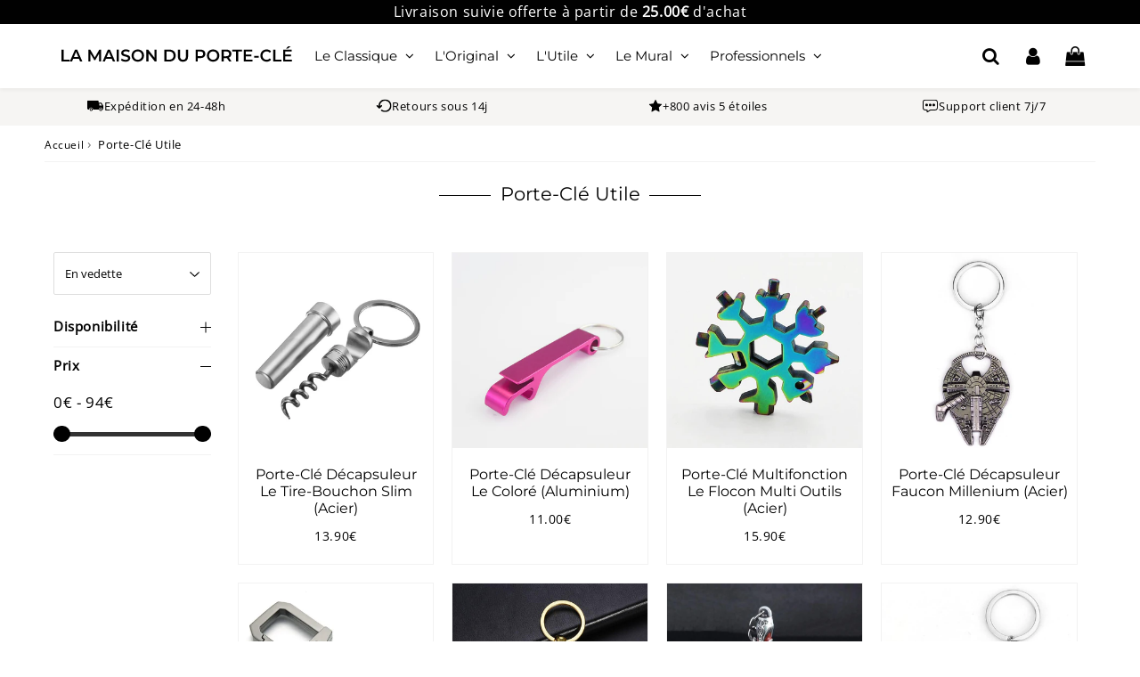

--- FILE ---
content_type: text/html; charset=utf-8
request_url: https://la-maison-du-porte-cle.com/collections/porte-clef-utile
body_size: 44531
content:

<!doctype html>
<html class="no-touch no-js" lang="fr">
<head><meta charset="utf-8">
  <meta http-equiv="X-UA-Compatible" content="IE=edge,chrome=1">
  <meta name="viewport" content="width=device-width, initial-scale=1.0, shrink-to-fit=no" />
  <meta name="theme-color" content="#000000"><link rel="shortcut icon" href="//la-maison-du-porte-cle.com/cdn/shop/files/La_Maison_du_porte_cle_favicon_32x32.png?v=1708782758" type="image/png" />
  <link rel="apple-touch-icon" href="//la-maison-du-porte-cle.com/cdn/shop/files/La_Maison_du_porte_cle_favicon_128x128.png?v=1708782758"><title>
    Porte-Clé Utile | La Maison du Porte-Clé
  </title>       
  <meta name="description" content="Alliez style et praticité avec notre vaste collection de Porte-Clés Utiles multifonctions : décapsuleurs, allume-feu, LED, coupe-ongles et bien d&#39;autres.">
<meta property="og:site_name" content="La Maison du Porte-Clé">
<meta property="og:url" content="https://la-maison-du-porte-cle.com/collections/porte-clef-utile">
<meta property="og:title" content="Porte-Clé Utile | La Maison du Porte-Clé">
<meta property="og:type" content="website">


<meta property="og:description" content="Alliez style et praticité avec notre vaste collection de Porte-Clés Utiles multifonctions : décapsuleurs, allume-feu, LED, coupe-ongles et bien d&#39;autres.">





  <meta name="twitter:site" content="@shopify">


  <meta name="twitter:card" content="summary">

<meta name="twitter:title" content="Porte-Clé Utile | La Maison du Porte-Clé">


<meta property="twitter:description" content="Alliez style et praticité avec notre vaste collection de Porte-Clés Utiles multifonctions : décapsuleurs, allume-feu, LED, coupe-ongles et bien d&#39;autres.">



  <link rel="canonical" href="https://la-maison-du-porte-cle.com/collections/porte-clef-utile" />
  
<script>window.performance && window.performance.mark && window.performance.mark('shopify.content_for_header.start');</script><meta name="google-site-verification" content="rM79t42vdSZoIqVAi9sU6IYitV__drgeCTE79ULxX6w">
<meta id="shopify-digital-wallet" name="shopify-digital-wallet" content="/33200439436/digital_wallets/dialog">
<meta name="shopify-checkout-api-token" content="9c2a23ed02501f175f32e658ac399fa9">
<meta id="in-context-paypal-metadata" data-shop-id="33200439436" data-venmo-supported="false" data-environment="production" data-locale="fr_FR" data-paypal-v4="true" data-currency="EUR">
<link rel="alternate" type="application/atom+xml" title="Feed" href="/collections/porte-clef-utile.atom" />
<link rel="next" href="/collections/porte-clef-utile?page=2">
<link rel="alternate" hreflang="x-default" href="https://la-maison-du-porte-cle.com/en-us/collections/porte-clef-utile">
<link rel="alternate" hreflang="en" href="https://la-maison-du-porte-cle.com/en-us/collections/porte-clef-utile">
<link rel="alternate" hreflang="de-DE" href="https://la-maison-du-porte-cle.com/de-de/collections/porte-clef-utile">
<link rel="alternate" hreflang="fr-AC" href="https://la-maison-du-porte-cle.com/collections/porte-clef-utile">
<link rel="alternate" hreflang="fr-AD" href="https://la-maison-du-porte-cle.com/collections/porte-clef-utile">
<link rel="alternate" hreflang="fr-AE" href="https://la-maison-du-porte-cle.com/collections/porte-clef-utile">
<link rel="alternate" hreflang="fr-AF" href="https://la-maison-du-porte-cle.com/collections/porte-clef-utile">
<link rel="alternate" hreflang="fr-AG" href="https://la-maison-du-porte-cle.com/collections/porte-clef-utile">
<link rel="alternate" hreflang="fr-AI" href="https://la-maison-du-porte-cle.com/collections/porte-clef-utile">
<link rel="alternate" hreflang="fr-AL" href="https://la-maison-du-porte-cle.com/collections/porte-clef-utile">
<link rel="alternate" hreflang="fr-AM" href="https://la-maison-du-porte-cle.com/collections/porte-clef-utile">
<link rel="alternate" hreflang="fr-AO" href="https://la-maison-du-porte-cle.com/collections/porte-clef-utile">
<link rel="alternate" hreflang="fr-AR" href="https://la-maison-du-porte-cle.com/collections/porte-clef-utile">
<link rel="alternate" hreflang="fr-AT" href="https://la-maison-du-porte-cle.com/collections/porte-clef-utile">
<link rel="alternate" hreflang="fr-AU" href="https://la-maison-du-porte-cle.com/collections/porte-clef-utile">
<link rel="alternate" hreflang="fr-AW" href="https://la-maison-du-porte-cle.com/collections/porte-clef-utile">
<link rel="alternate" hreflang="fr-AX" href="https://la-maison-du-porte-cle.com/collections/porte-clef-utile">
<link rel="alternate" hreflang="fr-AZ" href="https://la-maison-du-porte-cle.com/collections/porte-clef-utile">
<link rel="alternate" hreflang="fr-BA" href="https://la-maison-du-porte-cle.com/collections/porte-clef-utile">
<link rel="alternate" hreflang="fr-BB" href="https://la-maison-du-porte-cle.com/collections/porte-clef-utile">
<link rel="alternate" hreflang="fr-BD" href="https://la-maison-du-porte-cle.com/collections/porte-clef-utile">
<link rel="alternate" hreflang="fr-BE" href="https://la-maison-du-porte-cle.com/collections/porte-clef-utile">
<link rel="alternate" hreflang="fr-BF" href="https://la-maison-du-porte-cle.com/collections/porte-clef-utile">
<link rel="alternate" hreflang="fr-BG" href="https://la-maison-du-porte-cle.com/collections/porte-clef-utile">
<link rel="alternate" hreflang="fr-BH" href="https://la-maison-du-porte-cle.com/collections/porte-clef-utile">
<link rel="alternate" hreflang="fr-BI" href="https://la-maison-du-porte-cle.com/collections/porte-clef-utile">
<link rel="alternate" hreflang="fr-BJ" href="https://la-maison-du-porte-cle.com/collections/porte-clef-utile">
<link rel="alternate" hreflang="fr-BM" href="https://la-maison-du-porte-cle.com/collections/porte-clef-utile">
<link rel="alternate" hreflang="fr-BN" href="https://la-maison-du-porte-cle.com/collections/porte-clef-utile">
<link rel="alternate" hreflang="fr-BO" href="https://la-maison-du-porte-cle.com/collections/porte-clef-utile">
<link rel="alternate" hreflang="fr-BQ" href="https://la-maison-du-porte-cle.com/collections/porte-clef-utile">
<link rel="alternate" hreflang="fr-BR" href="https://la-maison-du-porte-cle.com/collections/porte-clef-utile">
<link rel="alternate" hreflang="fr-BS" href="https://la-maison-du-porte-cle.com/collections/porte-clef-utile">
<link rel="alternate" hreflang="fr-BT" href="https://la-maison-du-porte-cle.com/collections/porte-clef-utile">
<link rel="alternate" hreflang="fr-BV" href="https://la-maison-du-porte-cle.com/collections/porte-clef-utile">
<link rel="alternate" hreflang="fr-BW" href="https://la-maison-du-porte-cle.com/collections/porte-clef-utile">
<link rel="alternate" hreflang="fr-BY" href="https://la-maison-du-porte-cle.com/collections/porte-clef-utile">
<link rel="alternate" hreflang="fr-BZ" href="https://la-maison-du-porte-cle.com/collections/porte-clef-utile">
<link rel="alternate" hreflang="fr-CA" href="https://la-maison-du-porte-cle.com/collections/porte-clef-utile">
<link rel="alternate" hreflang="fr-CC" href="https://la-maison-du-porte-cle.com/collections/porte-clef-utile">
<link rel="alternate" hreflang="fr-CD" href="https://la-maison-du-porte-cle.com/collections/porte-clef-utile">
<link rel="alternate" hreflang="fr-CF" href="https://la-maison-du-porte-cle.com/collections/porte-clef-utile">
<link rel="alternate" hreflang="fr-CG" href="https://la-maison-du-porte-cle.com/collections/porte-clef-utile">
<link rel="alternate" hreflang="fr-CH" href="https://la-maison-du-porte-cle.com/collections/porte-clef-utile">
<link rel="alternate" hreflang="fr-CI" href="https://la-maison-du-porte-cle.com/collections/porte-clef-utile">
<link rel="alternate" hreflang="fr-CK" href="https://la-maison-du-porte-cle.com/collections/porte-clef-utile">
<link rel="alternate" hreflang="fr-CL" href="https://la-maison-du-porte-cle.com/collections/porte-clef-utile">
<link rel="alternate" hreflang="fr-CM" href="https://la-maison-du-porte-cle.com/collections/porte-clef-utile">
<link rel="alternate" hreflang="fr-CN" href="https://la-maison-du-porte-cle.com/collections/porte-clef-utile">
<link rel="alternate" hreflang="fr-CO" href="https://la-maison-du-porte-cle.com/collections/porte-clef-utile">
<link rel="alternate" hreflang="fr-CR" href="https://la-maison-du-porte-cle.com/collections/porte-clef-utile">
<link rel="alternate" hreflang="fr-CV" href="https://la-maison-du-porte-cle.com/collections/porte-clef-utile">
<link rel="alternate" hreflang="fr-CW" href="https://la-maison-du-porte-cle.com/collections/porte-clef-utile">
<link rel="alternate" hreflang="fr-CX" href="https://la-maison-du-porte-cle.com/collections/porte-clef-utile">
<link rel="alternate" hreflang="fr-CY" href="https://la-maison-du-porte-cle.com/collections/porte-clef-utile">
<link rel="alternate" hreflang="fr-CZ" href="https://la-maison-du-porte-cle.com/collections/porte-clef-utile">
<link rel="alternate" hreflang="fr-DJ" href="https://la-maison-du-porte-cle.com/collections/porte-clef-utile">
<link rel="alternate" hreflang="fr-DK" href="https://la-maison-du-porte-cle.com/collections/porte-clef-utile">
<link rel="alternate" hreflang="fr-DM" href="https://la-maison-du-porte-cle.com/collections/porte-clef-utile">
<link rel="alternate" hreflang="fr-DO" href="https://la-maison-du-porte-cle.com/collections/porte-clef-utile">
<link rel="alternate" hreflang="fr-EC" href="https://la-maison-du-porte-cle.com/collections/porte-clef-utile">
<link rel="alternate" hreflang="fr-EE" href="https://la-maison-du-porte-cle.com/collections/porte-clef-utile">
<link rel="alternate" hreflang="fr-EG" href="https://la-maison-du-porte-cle.com/collections/porte-clef-utile">
<link rel="alternate" hreflang="fr-EH" href="https://la-maison-du-porte-cle.com/collections/porte-clef-utile">
<link rel="alternate" hreflang="fr-ER" href="https://la-maison-du-porte-cle.com/collections/porte-clef-utile">
<link rel="alternate" hreflang="fr-ES" href="https://la-maison-du-porte-cle.com/collections/porte-clef-utile">
<link rel="alternate" hreflang="fr-ET" href="https://la-maison-du-porte-cle.com/collections/porte-clef-utile">
<link rel="alternate" hreflang="fr-FI" href="https://la-maison-du-porte-cle.com/collections/porte-clef-utile">
<link rel="alternate" hreflang="fr-FJ" href="https://la-maison-du-porte-cle.com/collections/porte-clef-utile">
<link rel="alternate" hreflang="fr-FK" href="https://la-maison-du-porte-cle.com/collections/porte-clef-utile">
<link rel="alternate" hreflang="fr-FO" href="https://la-maison-du-porte-cle.com/collections/porte-clef-utile">
<link rel="alternate" hreflang="fr-FR" href="https://la-maison-du-porte-cle.com/collections/porte-clef-utile">
<link rel="alternate" hreflang="fr-GA" href="https://la-maison-du-porte-cle.com/collections/porte-clef-utile">
<link rel="alternate" hreflang="fr-GB" href="https://la-maison-du-porte-cle.com/collections/porte-clef-utile">
<link rel="alternate" hreflang="fr-GD" href="https://la-maison-du-porte-cle.com/collections/porte-clef-utile">
<link rel="alternate" hreflang="fr-GE" href="https://la-maison-du-porte-cle.com/collections/porte-clef-utile">
<link rel="alternate" hreflang="fr-GG" href="https://la-maison-du-porte-cle.com/collections/porte-clef-utile">
<link rel="alternate" hreflang="fr-GH" href="https://la-maison-du-porte-cle.com/collections/porte-clef-utile">
<link rel="alternate" hreflang="fr-GI" href="https://la-maison-du-porte-cle.com/collections/porte-clef-utile">
<link rel="alternate" hreflang="fr-GL" href="https://la-maison-du-porte-cle.com/collections/porte-clef-utile">
<link rel="alternate" hreflang="fr-GM" href="https://la-maison-du-porte-cle.com/collections/porte-clef-utile">
<link rel="alternate" hreflang="fr-GN" href="https://la-maison-du-porte-cle.com/collections/porte-clef-utile">
<link rel="alternate" hreflang="fr-GQ" href="https://la-maison-du-porte-cle.com/collections/porte-clef-utile">
<link rel="alternate" hreflang="fr-GR" href="https://la-maison-du-porte-cle.com/collections/porte-clef-utile">
<link rel="alternate" hreflang="fr-GS" href="https://la-maison-du-porte-cle.com/collections/porte-clef-utile">
<link rel="alternate" hreflang="fr-GT" href="https://la-maison-du-porte-cle.com/collections/porte-clef-utile">
<link rel="alternate" hreflang="fr-GW" href="https://la-maison-du-porte-cle.com/collections/porte-clef-utile">
<link rel="alternate" hreflang="fr-GY" href="https://la-maison-du-porte-cle.com/collections/porte-clef-utile">
<link rel="alternate" hreflang="fr-HK" href="https://la-maison-du-porte-cle.com/collections/porte-clef-utile">
<link rel="alternate" hreflang="fr-HM" href="https://la-maison-du-porte-cle.com/collections/porte-clef-utile">
<link rel="alternate" hreflang="fr-HN" href="https://la-maison-du-porte-cle.com/collections/porte-clef-utile">
<link rel="alternate" hreflang="fr-HR" href="https://la-maison-du-porte-cle.com/collections/porte-clef-utile">
<link rel="alternate" hreflang="fr-HT" href="https://la-maison-du-porte-cle.com/collections/porte-clef-utile">
<link rel="alternate" hreflang="fr-HU" href="https://la-maison-du-porte-cle.com/collections/porte-clef-utile">
<link rel="alternate" hreflang="fr-ID" href="https://la-maison-du-porte-cle.com/collections/porte-clef-utile">
<link rel="alternate" hreflang="fr-IE" href="https://la-maison-du-porte-cle.com/collections/porte-clef-utile">
<link rel="alternate" hreflang="fr-IL" href="https://la-maison-du-porte-cle.com/collections/porte-clef-utile">
<link rel="alternate" hreflang="fr-IM" href="https://la-maison-du-porte-cle.com/collections/porte-clef-utile">
<link rel="alternate" hreflang="fr-IN" href="https://la-maison-du-porte-cle.com/collections/porte-clef-utile">
<link rel="alternate" hreflang="fr-IO" href="https://la-maison-du-porte-cle.com/collections/porte-clef-utile">
<link rel="alternate" hreflang="fr-IQ" href="https://la-maison-du-porte-cle.com/collections/porte-clef-utile">
<link rel="alternate" hreflang="fr-IS" href="https://la-maison-du-porte-cle.com/collections/porte-clef-utile">
<link rel="alternate" hreflang="fr-IT" href="https://la-maison-du-porte-cle.com/collections/porte-clef-utile">
<link rel="alternate" hreflang="fr-JE" href="https://la-maison-du-porte-cle.com/collections/porte-clef-utile">
<link rel="alternate" hreflang="fr-JM" href="https://la-maison-du-porte-cle.com/collections/porte-clef-utile">
<link rel="alternate" hreflang="fr-JO" href="https://la-maison-du-porte-cle.com/collections/porte-clef-utile">
<link rel="alternate" hreflang="fr-JP" href="https://la-maison-du-porte-cle.com/collections/porte-clef-utile">
<link rel="alternate" hreflang="fr-KE" href="https://la-maison-du-porte-cle.com/collections/porte-clef-utile">
<link rel="alternate" hreflang="fr-KG" href="https://la-maison-du-porte-cle.com/collections/porte-clef-utile">
<link rel="alternate" hreflang="fr-KH" href="https://la-maison-du-porte-cle.com/collections/porte-clef-utile">
<link rel="alternate" hreflang="fr-KI" href="https://la-maison-du-porte-cle.com/collections/porte-clef-utile">
<link rel="alternate" hreflang="fr-KM" href="https://la-maison-du-porte-cle.com/collections/porte-clef-utile">
<link rel="alternate" hreflang="fr-KN" href="https://la-maison-du-porte-cle.com/collections/porte-clef-utile">
<link rel="alternate" hreflang="fr-KR" href="https://la-maison-du-porte-cle.com/collections/porte-clef-utile">
<link rel="alternate" hreflang="fr-KW" href="https://la-maison-du-porte-cle.com/collections/porte-clef-utile">
<link rel="alternate" hreflang="fr-KY" href="https://la-maison-du-porte-cle.com/collections/porte-clef-utile">
<link rel="alternate" hreflang="fr-KZ" href="https://la-maison-du-porte-cle.com/collections/porte-clef-utile">
<link rel="alternate" hreflang="fr-LA" href="https://la-maison-du-porte-cle.com/collections/porte-clef-utile">
<link rel="alternate" hreflang="fr-LB" href="https://la-maison-du-porte-cle.com/collections/porte-clef-utile">
<link rel="alternate" hreflang="fr-LC" href="https://la-maison-du-porte-cle.com/collections/porte-clef-utile">
<link rel="alternate" hreflang="fr-LI" href="https://la-maison-du-porte-cle.com/collections/porte-clef-utile">
<link rel="alternate" hreflang="fr-LK" href="https://la-maison-du-porte-cle.com/collections/porte-clef-utile">
<link rel="alternate" hreflang="fr-LR" href="https://la-maison-du-porte-cle.com/collections/porte-clef-utile">
<link rel="alternate" hreflang="fr-LS" href="https://la-maison-du-porte-cle.com/collections/porte-clef-utile">
<link rel="alternate" hreflang="fr-LT" href="https://la-maison-du-porte-cle.com/collections/porte-clef-utile">
<link rel="alternate" hreflang="fr-LU" href="https://la-maison-du-porte-cle.com/collections/porte-clef-utile">
<link rel="alternate" hreflang="fr-LV" href="https://la-maison-du-porte-cle.com/collections/porte-clef-utile">
<link rel="alternate" hreflang="fr-LY" href="https://la-maison-du-porte-cle.com/collections/porte-clef-utile">
<link rel="alternate" hreflang="fr-MA" href="https://la-maison-du-porte-cle.com/collections/porte-clef-utile">
<link rel="alternate" hreflang="fr-MC" href="https://la-maison-du-porte-cle.com/collections/porte-clef-utile">
<link rel="alternate" hreflang="fr-MD" href="https://la-maison-du-porte-cle.com/collections/porte-clef-utile">
<link rel="alternate" hreflang="fr-ME" href="https://la-maison-du-porte-cle.com/collections/porte-clef-utile">
<link rel="alternate" hreflang="fr-MG" href="https://la-maison-du-porte-cle.com/collections/porte-clef-utile">
<link rel="alternate" hreflang="fr-MK" href="https://la-maison-du-porte-cle.com/collections/porte-clef-utile">
<link rel="alternate" hreflang="fr-ML" href="https://la-maison-du-porte-cle.com/collections/porte-clef-utile">
<link rel="alternate" hreflang="fr-MM" href="https://la-maison-du-porte-cle.com/collections/porte-clef-utile">
<link rel="alternate" hreflang="fr-MN" href="https://la-maison-du-porte-cle.com/collections/porte-clef-utile">
<link rel="alternate" hreflang="fr-MO" href="https://la-maison-du-porte-cle.com/collections/porte-clef-utile">
<link rel="alternate" hreflang="fr-MR" href="https://la-maison-du-porte-cle.com/collections/porte-clef-utile">
<link rel="alternate" hreflang="fr-MS" href="https://la-maison-du-porte-cle.com/collections/porte-clef-utile">
<link rel="alternate" hreflang="fr-MT" href="https://la-maison-du-porte-cle.com/collections/porte-clef-utile">
<link rel="alternate" hreflang="fr-MU" href="https://la-maison-du-porte-cle.com/collections/porte-clef-utile">
<link rel="alternate" hreflang="fr-MV" href="https://la-maison-du-porte-cle.com/collections/porte-clef-utile">
<link rel="alternate" hreflang="fr-MW" href="https://la-maison-du-porte-cle.com/collections/porte-clef-utile">
<link rel="alternate" hreflang="fr-MX" href="https://la-maison-du-porte-cle.com/collections/porte-clef-utile">
<link rel="alternate" hreflang="fr-MY" href="https://la-maison-du-porte-cle.com/collections/porte-clef-utile">
<link rel="alternate" hreflang="fr-MZ" href="https://la-maison-du-porte-cle.com/collections/porte-clef-utile">
<link rel="alternate" hreflang="fr-NA" href="https://la-maison-du-porte-cle.com/collections/porte-clef-utile">
<link rel="alternate" hreflang="fr-NE" href="https://la-maison-du-porte-cle.com/collections/porte-clef-utile">
<link rel="alternate" hreflang="fr-NF" href="https://la-maison-du-porte-cle.com/collections/porte-clef-utile">
<link rel="alternate" hreflang="fr-NG" href="https://la-maison-du-porte-cle.com/collections/porte-clef-utile">
<link rel="alternate" hreflang="fr-NI" href="https://la-maison-du-porte-cle.com/collections/porte-clef-utile">
<link rel="alternate" hreflang="fr-NL" href="https://la-maison-du-porte-cle.com/collections/porte-clef-utile">
<link rel="alternate" hreflang="fr-NO" href="https://la-maison-du-porte-cle.com/collections/porte-clef-utile">
<link rel="alternate" hreflang="fr-NP" href="https://la-maison-du-porte-cle.com/collections/porte-clef-utile">
<link rel="alternate" hreflang="fr-NR" href="https://la-maison-du-porte-cle.com/collections/porte-clef-utile">
<link rel="alternate" hreflang="fr-NU" href="https://la-maison-du-porte-cle.com/collections/porte-clef-utile">
<link rel="alternate" hreflang="fr-NZ" href="https://la-maison-du-porte-cle.com/collections/porte-clef-utile">
<link rel="alternate" hreflang="fr-OM" href="https://la-maison-du-porte-cle.com/collections/porte-clef-utile">
<link rel="alternate" hreflang="fr-PA" href="https://la-maison-du-porte-cle.com/collections/porte-clef-utile">
<link rel="alternate" hreflang="fr-PE" href="https://la-maison-du-porte-cle.com/collections/porte-clef-utile">
<link rel="alternate" hreflang="fr-PG" href="https://la-maison-du-porte-cle.com/collections/porte-clef-utile">
<link rel="alternate" hreflang="fr-PH" href="https://la-maison-du-porte-cle.com/collections/porte-clef-utile">
<link rel="alternate" hreflang="fr-PK" href="https://la-maison-du-porte-cle.com/collections/porte-clef-utile">
<link rel="alternate" hreflang="fr-PL" href="https://la-maison-du-porte-cle.com/collections/porte-clef-utile">
<link rel="alternate" hreflang="fr-PN" href="https://la-maison-du-porte-cle.com/collections/porte-clef-utile">
<link rel="alternate" hreflang="fr-PS" href="https://la-maison-du-porte-cle.com/collections/porte-clef-utile">
<link rel="alternate" hreflang="fr-PT" href="https://la-maison-du-porte-cle.com/collections/porte-clef-utile">
<link rel="alternate" hreflang="fr-PY" href="https://la-maison-du-porte-cle.com/collections/porte-clef-utile">
<link rel="alternate" hreflang="fr-QA" href="https://la-maison-du-porte-cle.com/collections/porte-clef-utile">
<link rel="alternate" hreflang="fr-RE" href="https://la-maison-du-porte-cle.com/collections/porte-clef-utile">
<link rel="alternate" hreflang="fr-RO" href="https://la-maison-du-porte-cle.com/collections/porte-clef-utile">
<link rel="alternate" hreflang="fr-RS" href="https://la-maison-du-porte-cle.com/collections/porte-clef-utile">
<link rel="alternate" hreflang="fr-RU" href="https://la-maison-du-porte-cle.com/collections/porte-clef-utile">
<link rel="alternate" hreflang="fr-RW" href="https://la-maison-du-porte-cle.com/collections/porte-clef-utile">
<link rel="alternate" hreflang="fr-SA" href="https://la-maison-du-porte-cle.com/collections/porte-clef-utile">
<link rel="alternate" hreflang="fr-SB" href="https://la-maison-du-porte-cle.com/collections/porte-clef-utile">
<link rel="alternate" hreflang="fr-SC" href="https://la-maison-du-porte-cle.com/collections/porte-clef-utile">
<link rel="alternate" hreflang="fr-SD" href="https://la-maison-du-porte-cle.com/collections/porte-clef-utile">
<link rel="alternate" hreflang="fr-SE" href="https://la-maison-du-porte-cle.com/collections/porte-clef-utile">
<link rel="alternate" hreflang="fr-SG" href="https://la-maison-du-porte-cle.com/collections/porte-clef-utile">
<link rel="alternate" hreflang="fr-SH" href="https://la-maison-du-porte-cle.com/collections/porte-clef-utile">
<link rel="alternate" hreflang="fr-SI" href="https://la-maison-du-porte-cle.com/collections/porte-clef-utile">
<link rel="alternate" hreflang="fr-SJ" href="https://la-maison-du-porte-cle.com/collections/porte-clef-utile">
<link rel="alternate" hreflang="fr-SK" href="https://la-maison-du-porte-cle.com/collections/porte-clef-utile">
<link rel="alternate" hreflang="fr-SL" href="https://la-maison-du-porte-cle.com/collections/porte-clef-utile">
<link rel="alternate" hreflang="fr-SM" href="https://la-maison-du-porte-cle.com/collections/porte-clef-utile">
<link rel="alternate" hreflang="fr-SN" href="https://la-maison-du-porte-cle.com/collections/porte-clef-utile">
<link rel="alternate" hreflang="fr-SO" href="https://la-maison-du-porte-cle.com/collections/porte-clef-utile">
<link rel="alternate" hreflang="fr-SR" href="https://la-maison-du-porte-cle.com/collections/porte-clef-utile">
<link rel="alternate" hreflang="fr-SS" href="https://la-maison-du-porte-cle.com/collections/porte-clef-utile">
<link rel="alternate" hreflang="fr-ST" href="https://la-maison-du-porte-cle.com/collections/porte-clef-utile">
<link rel="alternate" hreflang="fr-SV" href="https://la-maison-du-porte-cle.com/collections/porte-clef-utile">
<link rel="alternate" hreflang="fr-SX" href="https://la-maison-du-porte-cle.com/collections/porte-clef-utile">
<link rel="alternate" hreflang="fr-SZ" href="https://la-maison-du-porte-cle.com/collections/porte-clef-utile">
<link rel="alternate" hreflang="fr-TA" href="https://la-maison-du-porte-cle.com/collections/porte-clef-utile">
<link rel="alternate" hreflang="fr-TC" href="https://la-maison-du-porte-cle.com/collections/porte-clef-utile">
<link rel="alternate" hreflang="fr-TD" href="https://la-maison-du-porte-cle.com/collections/porte-clef-utile">
<link rel="alternate" hreflang="fr-TG" href="https://la-maison-du-porte-cle.com/collections/porte-clef-utile">
<link rel="alternate" hreflang="fr-TH" href="https://la-maison-du-porte-cle.com/collections/porte-clef-utile">
<link rel="alternate" hreflang="fr-TJ" href="https://la-maison-du-porte-cle.com/collections/porte-clef-utile">
<link rel="alternate" hreflang="fr-TK" href="https://la-maison-du-porte-cle.com/collections/porte-clef-utile">
<link rel="alternate" hreflang="fr-TL" href="https://la-maison-du-porte-cle.com/collections/porte-clef-utile">
<link rel="alternate" hreflang="fr-TM" href="https://la-maison-du-porte-cle.com/collections/porte-clef-utile">
<link rel="alternate" hreflang="fr-TN" href="https://la-maison-du-porte-cle.com/collections/porte-clef-utile">
<link rel="alternate" hreflang="fr-TO" href="https://la-maison-du-porte-cle.com/collections/porte-clef-utile">
<link rel="alternate" hreflang="fr-TR" href="https://la-maison-du-porte-cle.com/collections/porte-clef-utile">
<link rel="alternate" hreflang="fr-TT" href="https://la-maison-du-porte-cle.com/collections/porte-clef-utile">
<link rel="alternate" hreflang="fr-TV" href="https://la-maison-du-porte-cle.com/collections/porte-clef-utile">
<link rel="alternate" hreflang="fr-TW" href="https://la-maison-du-porte-cle.com/collections/porte-clef-utile">
<link rel="alternate" hreflang="fr-TZ" href="https://la-maison-du-porte-cle.com/collections/porte-clef-utile">
<link rel="alternate" hreflang="fr-UA" href="https://la-maison-du-porte-cle.com/collections/porte-clef-utile">
<link rel="alternate" hreflang="fr-UG" href="https://la-maison-du-porte-cle.com/collections/porte-clef-utile">
<link rel="alternate" hreflang="fr-UM" href="https://la-maison-du-porte-cle.com/collections/porte-clef-utile">
<link rel="alternate" hreflang="fr-UY" href="https://la-maison-du-porte-cle.com/collections/porte-clef-utile">
<link rel="alternate" hreflang="fr-UZ" href="https://la-maison-du-porte-cle.com/collections/porte-clef-utile">
<link rel="alternate" hreflang="fr-VA" href="https://la-maison-du-porte-cle.com/collections/porte-clef-utile">
<link rel="alternate" hreflang="fr-VC" href="https://la-maison-du-porte-cle.com/collections/porte-clef-utile">
<link rel="alternate" hreflang="fr-VE" href="https://la-maison-du-porte-cle.com/collections/porte-clef-utile">
<link rel="alternate" hreflang="fr-VG" href="https://la-maison-du-porte-cle.com/collections/porte-clef-utile">
<link rel="alternate" hreflang="fr-VN" href="https://la-maison-du-porte-cle.com/collections/porte-clef-utile">
<link rel="alternate" hreflang="fr-VU" href="https://la-maison-du-porte-cle.com/collections/porte-clef-utile">
<link rel="alternate" hreflang="fr-WS" href="https://la-maison-du-porte-cle.com/collections/porte-clef-utile">
<link rel="alternate" hreflang="fr-XK" href="https://la-maison-du-porte-cle.com/collections/porte-clef-utile">
<link rel="alternate" hreflang="fr-YE" href="https://la-maison-du-porte-cle.com/collections/porte-clef-utile">
<link rel="alternate" hreflang="fr-ZA" href="https://la-maison-du-porte-cle.com/collections/porte-clef-utile">
<link rel="alternate" hreflang="fr-ZM" href="https://la-maison-du-porte-cle.com/collections/porte-clef-utile">
<link rel="alternate" hreflang="fr-ZW" href="https://la-maison-du-porte-cle.com/collections/porte-clef-utile">
<link rel="alternate" type="application/json+oembed" href="https://la-maison-du-porte-cle.com/collections/porte-clef-utile.oembed">
<script async="async" src="/checkouts/internal/preloads.js?locale=fr-BM"></script>
<link rel="preconnect" href="https://shop.app" crossorigin="anonymous">
<script async="async" src="https://shop.app/checkouts/internal/preloads.js?locale=fr-BM&shop_id=33200439436" crossorigin="anonymous"></script>
<script id="apple-pay-shop-capabilities" type="application/json">{"shopId":33200439436,"countryCode":"US","currencyCode":"EUR","merchantCapabilities":["supports3DS"],"merchantId":"gid:\/\/shopify\/Shop\/33200439436","merchantName":"La Maison du Porte-Clé","requiredBillingContactFields":["postalAddress","email","phone"],"requiredShippingContactFields":["postalAddress","email","phone"],"shippingType":"shipping","supportedNetworks":["visa","masterCard","amex","discover","elo","jcb"],"total":{"type":"pending","label":"La Maison du Porte-Clé","amount":"1.00"},"shopifyPaymentsEnabled":true,"supportsSubscriptions":true}</script>
<script id="shopify-features" type="application/json">{"accessToken":"9c2a23ed02501f175f32e658ac399fa9","betas":["rich-media-storefront-analytics"],"domain":"la-maison-du-porte-cle.com","predictiveSearch":true,"shopId":33200439436,"locale":"fr"}</script>
<script>var Shopify = Shopify || {};
Shopify.shop = "la-maison-du-porte-cle.myshopify.com";
Shopify.locale = "fr";
Shopify.currency = {"active":"EUR","rate":"1.0"};
Shopify.country = "BM";
Shopify.theme = {"name":"LMPC (2024)","id":159307661655,"schema_name":"Speedfly Theme","schema_version":"4.7.0","theme_store_id":null,"role":"main"};
Shopify.theme.handle = "null";
Shopify.theme.style = {"id":null,"handle":null};
Shopify.cdnHost = "la-maison-du-porte-cle.com/cdn";
Shopify.routes = Shopify.routes || {};
Shopify.routes.root = "/";</script>
<script type="module">!function(o){(o.Shopify=o.Shopify||{}).modules=!0}(window);</script>
<script>!function(o){function n(){var o=[];function n(){o.push(Array.prototype.slice.apply(arguments))}return n.q=o,n}var t=o.Shopify=o.Shopify||{};t.loadFeatures=n(),t.autoloadFeatures=n()}(window);</script>
<script>
  window.ShopifyPay = window.ShopifyPay || {};
  window.ShopifyPay.apiHost = "shop.app\/pay";
  window.ShopifyPay.redirectState = null;
</script>
<script id="shop-js-analytics" type="application/json">{"pageType":"collection"}</script>
<script defer="defer" async type="module" src="//la-maison-du-porte-cle.com/cdn/shopifycloud/shop-js/modules/v2/client.init-shop-cart-sync_XvpUV7qp.fr.esm.js"></script>
<script defer="defer" async type="module" src="//la-maison-du-porte-cle.com/cdn/shopifycloud/shop-js/modules/v2/chunk.common_C2xzKNNs.esm.js"></script>
<script type="module">
  await import("//la-maison-du-porte-cle.com/cdn/shopifycloud/shop-js/modules/v2/client.init-shop-cart-sync_XvpUV7qp.fr.esm.js");
await import("//la-maison-du-porte-cle.com/cdn/shopifycloud/shop-js/modules/v2/chunk.common_C2xzKNNs.esm.js");

  window.Shopify.SignInWithShop?.initShopCartSync?.({"fedCMEnabled":true,"windoidEnabled":true});

</script>
<script>
  window.Shopify = window.Shopify || {};
  if (!window.Shopify.featureAssets) window.Shopify.featureAssets = {};
  window.Shopify.featureAssets['shop-js'] = {"shop-cart-sync":["modules/v2/client.shop-cart-sync_C66VAAYi.fr.esm.js","modules/v2/chunk.common_C2xzKNNs.esm.js"],"init-fed-cm":["modules/v2/client.init-fed-cm_By4eIqYa.fr.esm.js","modules/v2/chunk.common_C2xzKNNs.esm.js"],"shop-button":["modules/v2/client.shop-button_Bz0N9rYp.fr.esm.js","modules/v2/chunk.common_C2xzKNNs.esm.js"],"shop-cash-offers":["modules/v2/client.shop-cash-offers_B90ok608.fr.esm.js","modules/v2/chunk.common_C2xzKNNs.esm.js","modules/v2/chunk.modal_7MqWQJ87.esm.js"],"init-windoid":["modules/v2/client.init-windoid_CdJe_Ee3.fr.esm.js","modules/v2/chunk.common_C2xzKNNs.esm.js"],"shop-toast-manager":["modules/v2/client.shop-toast-manager_kCJHoUCw.fr.esm.js","modules/v2/chunk.common_C2xzKNNs.esm.js"],"init-shop-email-lookup-coordinator":["modules/v2/client.init-shop-email-lookup-coordinator_BPuRLqHy.fr.esm.js","modules/v2/chunk.common_C2xzKNNs.esm.js"],"init-shop-cart-sync":["modules/v2/client.init-shop-cart-sync_XvpUV7qp.fr.esm.js","modules/v2/chunk.common_C2xzKNNs.esm.js"],"avatar":["modules/v2/client.avatar_BTnouDA3.fr.esm.js"],"pay-button":["modules/v2/client.pay-button_CmFhG2BZ.fr.esm.js","modules/v2/chunk.common_C2xzKNNs.esm.js"],"init-customer-accounts":["modules/v2/client.init-customer-accounts_C5-IhKGM.fr.esm.js","modules/v2/client.shop-login-button_DrlPOW6Z.fr.esm.js","modules/v2/chunk.common_C2xzKNNs.esm.js","modules/v2/chunk.modal_7MqWQJ87.esm.js"],"init-shop-for-new-customer-accounts":["modules/v2/client.init-shop-for-new-customer-accounts_Cv1WqR1n.fr.esm.js","modules/v2/client.shop-login-button_DrlPOW6Z.fr.esm.js","modules/v2/chunk.common_C2xzKNNs.esm.js","modules/v2/chunk.modal_7MqWQJ87.esm.js"],"shop-login-button":["modules/v2/client.shop-login-button_DrlPOW6Z.fr.esm.js","modules/v2/chunk.common_C2xzKNNs.esm.js","modules/v2/chunk.modal_7MqWQJ87.esm.js"],"init-customer-accounts-sign-up":["modules/v2/client.init-customer-accounts-sign-up_Dqgdz3C3.fr.esm.js","modules/v2/client.shop-login-button_DrlPOW6Z.fr.esm.js","modules/v2/chunk.common_C2xzKNNs.esm.js","modules/v2/chunk.modal_7MqWQJ87.esm.js"],"shop-follow-button":["modules/v2/client.shop-follow-button_D7RRykwK.fr.esm.js","modules/v2/chunk.common_C2xzKNNs.esm.js","modules/v2/chunk.modal_7MqWQJ87.esm.js"],"checkout-modal":["modules/v2/client.checkout-modal_NILs_SXn.fr.esm.js","modules/v2/chunk.common_C2xzKNNs.esm.js","modules/v2/chunk.modal_7MqWQJ87.esm.js"],"lead-capture":["modules/v2/client.lead-capture_CSmE_fhP.fr.esm.js","modules/v2/chunk.common_C2xzKNNs.esm.js","modules/v2/chunk.modal_7MqWQJ87.esm.js"],"shop-login":["modules/v2/client.shop-login_CKcjyRl_.fr.esm.js","modules/v2/chunk.common_C2xzKNNs.esm.js","modules/v2/chunk.modal_7MqWQJ87.esm.js"],"payment-terms":["modules/v2/client.payment-terms_eoGasybT.fr.esm.js","modules/v2/chunk.common_C2xzKNNs.esm.js","modules/v2/chunk.modal_7MqWQJ87.esm.js"]};
</script>
<script>(function() {
  var isLoaded = false;
  function asyncLoad() {
    if (isLoaded) return;
    isLoaded = true;
    var urls = ["\/\/cdn.shopify.com\/proxy\/9b4c596c2a5f716befd03e5e12b45246d4248a4d2e488cb9fc586166a29dad95\/api.goaffpro.com\/loader.js?shop=la-maison-du-porte-cle.myshopify.com\u0026sp-cache-control=cHVibGljLCBtYXgtYWdlPTkwMA","https:\/\/loox.io\/widget\/Vyl87JrHvY\/loox.1603031045411.js?shop=la-maison-du-porte-cle.myshopify.com","\/\/cdn.shopify.com\/proxy\/77e85877cabdf100e9845874b5ee26eca19408a702b562bf60531896e5757105\/obscure-escarpment-2240.herokuapp.com\/js\/best_custom_product_options.js?shop=la-maison-du-porte-cle.myshopify.com\u0026sp-cache-control=cHVibGljLCBtYXgtYWdlPTkwMA"];
    for (var i = 0; i < urls.length; i++) {
      var s = document.createElement('script');
      s.type = 'text/javascript';
      s.async = true;
      s.src = urls[i];
      var x = document.getElementsByTagName('script')[0];
      x.parentNode.insertBefore(s, x);
    }
  };
  if(window.attachEvent) {
    window.attachEvent('onload', asyncLoad);
  } else {
    window.addEventListener('load', asyncLoad, false);
  }
})();</script>
<script id="__st">var __st={"a":33200439436,"offset":3600,"reqid":"92c57439-8dd4-4dca-8eff-f70c488cb407-1768732310","pageurl":"la-maison-du-porte-cle.com\/collections\/porte-clef-utile","u":"09ec2ca3908c","p":"collection","rtyp":"collection","rid":170750476428};</script>
<script>window.ShopifyPaypalV4VisibilityTracking = true;</script>
<script id="captcha-bootstrap">!function(){'use strict';const t='contact',e='account',n='new_comment',o=[[t,t],['blogs',n],['comments',n],[t,'customer']],c=[[e,'customer_login'],[e,'guest_login'],[e,'recover_customer_password'],[e,'create_customer']],r=t=>t.map((([t,e])=>`form[action*='/${t}']:not([data-nocaptcha='true']) input[name='form_type'][value='${e}']`)).join(','),a=t=>()=>t?[...document.querySelectorAll(t)].map((t=>t.form)):[];function s(){const t=[...o],e=r(t);return a(e)}const i='password',u='form_key',d=['recaptcha-v3-token','g-recaptcha-response','h-captcha-response',i],f=()=>{try{return window.sessionStorage}catch{return}},m='__shopify_v',_=t=>t.elements[u];function p(t,e,n=!1){try{const o=window.sessionStorage,c=JSON.parse(o.getItem(e)),{data:r}=function(t){const{data:e,action:n}=t;return t[m]||n?{data:e,action:n}:{data:t,action:n}}(c);for(const[e,n]of Object.entries(r))t.elements[e]&&(t.elements[e].value=n);n&&o.removeItem(e)}catch(o){console.error('form repopulation failed',{error:o})}}const l='form_type',E='cptcha';function T(t){t.dataset[E]=!0}const w=window,h=w.document,L='Shopify',v='ce_forms',y='captcha';let A=!1;((t,e)=>{const n=(g='f06e6c50-85a8-45c8-87d0-21a2b65856fe',I='https://cdn.shopify.com/shopifycloud/storefront-forms-hcaptcha/ce_storefront_forms_captcha_hcaptcha.v1.5.2.iife.js',D={infoText:'Protégé par hCaptcha',privacyText:'Confidentialité',termsText:'Conditions'},(t,e,n)=>{const o=w[L][v],c=o.bindForm;if(c)return c(t,g,e,D).then(n);var r;o.q.push([[t,g,e,D],n]),r=I,A||(h.body.append(Object.assign(h.createElement('script'),{id:'captcha-provider',async:!0,src:r})),A=!0)});var g,I,D;w[L]=w[L]||{},w[L][v]=w[L][v]||{},w[L][v].q=[],w[L][y]=w[L][y]||{},w[L][y].protect=function(t,e){n(t,void 0,e),T(t)},Object.freeze(w[L][y]),function(t,e,n,w,h,L){const[v,y,A,g]=function(t,e,n){const i=e?o:[],u=t?c:[],d=[...i,...u],f=r(d),m=r(i),_=r(d.filter((([t,e])=>n.includes(e))));return[a(f),a(m),a(_),s()]}(w,h,L),I=t=>{const e=t.target;return e instanceof HTMLFormElement?e:e&&e.form},D=t=>v().includes(t);t.addEventListener('submit',(t=>{const e=I(t);if(!e)return;const n=D(e)&&!e.dataset.hcaptchaBound&&!e.dataset.recaptchaBound,o=_(e),c=g().includes(e)&&(!o||!o.value);(n||c)&&t.preventDefault(),c&&!n&&(function(t){try{if(!f())return;!function(t){const e=f();if(!e)return;const n=_(t);if(!n)return;const o=n.value;o&&e.removeItem(o)}(t);const e=Array.from(Array(32),(()=>Math.random().toString(36)[2])).join('');!function(t,e){_(t)||t.append(Object.assign(document.createElement('input'),{type:'hidden',name:u})),t.elements[u].value=e}(t,e),function(t,e){const n=f();if(!n)return;const o=[...t.querySelectorAll(`input[type='${i}']`)].map((({name:t})=>t)),c=[...d,...o],r={};for(const[a,s]of new FormData(t).entries())c.includes(a)||(r[a]=s);n.setItem(e,JSON.stringify({[m]:1,action:t.action,data:r}))}(t,e)}catch(e){console.error('failed to persist form',e)}}(e),e.submit())}));const S=(t,e)=>{t&&!t.dataset[E]&&(n(t,e.some((e=>e===t))),T(t))};for(const o of['focusin','change'])t.addEventListener(o,(t=>{const e=I(t);D(e)&&S(e,y())}));const B=e.get('form_key'),M=e.get(l),P=B&&M;t.addEventListener('DOMContentLoaded',(()=>{const t=y();if(P)for(const e of t)e.elements[l].value===M&&p(e,B);[...new Set([...A(),...v().filter((t=>'true'===t.dataset.shopifyCaptcha))])].forEach((e=>S(e,t)))}))}(h,new URLSearchParams(w.location.search),n,t,e,['guest_login'])})(!0,!0)}();</script>
<script integrity="sha256-4kQ18oKyAcykRKYeNunJcIwy7WH5gtpwJnB7kiuLZ1E=" data-source-attribution="shopify.loadfeatures" defer="defer" src="//la-maison-du-porte-cle.com/cdn/shopifycloud/storefront/assets/storefront/load_feature-a0a9edcb.js" crossorigin="anonymous"></script>
<script crossorigin="anonymous" defer="defer" src="//la-maison-du-porte-cle.com/cdn/shopifycloud/storefront/assets/shopify_pay/storefront-65b4c6d7.js?v=20250812"></script>
<script data-source-attribution="shopify.dynamic_checkout.dynamic.init">var Shopify=Shopify||{};Shopify.PaymentButton=Shopify.PaymentButton||{isStorefrontPortableWallets:!0,init:function(){window.Shopify.PaymentButton.init=function(){};var t=document.createElement("script");t.src="https://la-maison-du-porte-cle.com/cdn/shopifycloud/portable-wallets/latest/portable-wallets.fr.js",t.type="module",document.head.appendChild(t)}};
</script>
<script data-source-attribution="shopify.dynamic_checkout.buyer_consent">
  function portableWalletsHideBuyerConsent(e){var t=document.getElementById("shopify-buyer-consent"),n=document.getElementById("shopify-subscription-policy-button");t&&n&&(t.classList.add("hidden"),t.setAttribute("aria-hidden","true"),n.removeEventListener("click",e))}function portableWalletsShowBuyerConsent(e){var t=document.getElementById("shopify-buyer-consent"),n=document.getElementById("shopify-subscription-policy-button");t&&n&&(t.classList.remove("hidden"),t.removeAttribute("aria-hidden"),n.addEventListener("click",e))}window.Shopify?.PaymentButton&&(window.Shopify.PaymentButton.hideBuyerConsent=portableWalletsHideBuyerConsent,window.Shopify.PaymentButton.showBuyerConsent=portableWalletsShowBuyerConsent);
</script>
<script data-source-attribution="shopify.dynamic_checkout.cart.bootstrap">document.addEventListener("DOMContentLoaded",(function(){function t(){return document.querySelector("shopify-accelerated-checkout-cart, shopify-accelerated-checkout")}if(t())Shopify.PaymentButton.init();else{new MutationObserver((function(e,n){t()&&(Shopify.PaymentButton.init(),n.disconnect())})).observe(document.body,{childList:!0,subtree:!0})}}));
</script>
<script id='scb4127' type='text/javascript' async='' src='https://la-maison-du-porte-cle.com/cdn/shopifycloud/privacy-banner/storefront-banner.js'></script><link id="shopify-accelerated-checkout-styles" rel="stylesheet" media="screen" href="https://la-maison-du-porte-cle.com/cdn/shopifycloud/portable-wallets/latest/accelerated-checkout-backwards-compat.css" crossorigin="anonymous">
<style id="shopify-accelerated-checkout-cart">
        #shopify-buyer-consent {
  margin-top: 1em;
  display: inline-block;
  width: 100%;
}

#shopify-buyer-consent.hidden {
  display: none;
}

#shopify-subscription-policy-button {
  background: none;
  border: none;
  padding: 0;
  text-decoration: underline;
  font-size: inherit;
  cursor: pointer;
}

#shopify-subscription-policy-button::before {
  box-shadow: none;
}

      </style>

<script>window.performance && window.performance.mark && window.performance.mark('shopify.content_for_header.end');</script> 

  <!-- CSS - JS ================================================== -->     
  <link rel="preconnect" href="https://cdn.shopify.com" as="style" crossorigin>
  <link rel="preconnect" href="https://fonts.shopifycdn.com" crossorigin>  
  <link rel="preconnect" href="https://v.shopify.com" /> 
  <link rel="preconnect" href="https://cdn.shopifycloud.com" /> 
  <link rel="preconnect" href="https://monorail-edge.shopifysvc.com">  
  <link rel="preconnect" href="https://cdnjs.cloudflare.com">   

  
<style data-shopify>

@font-face {
  font-family: "Open Sans";
  font-weight: 400;
  font-style: normal;
  font-display: swap;
  src: url("//la-maison-du-porte-cle.com/cdn/fonts/open_sans/opensans_n4.c32e4d4eca5273f6d4ee95ddf54b5bbb75fc9b61.woff2") format("woff2"),
       url("//la-maison-du-porte-cle.com/cdn/fonts/open_sans/opensans_n4.5f3406f8d94162b37bfa232b486ac93ee892406d.woff") format("woff");
}


@font-face {
  font-family: Montserrat;
  font-weight: 400;
  font-style: normal;
  font-display: swap;
  src: url("//la-maison-du-porte-cle.com/cdn/fonts/montserrat/montserrat_n4.81949fa0ac9fd2021e16436151e8eaa539321637.woff2") format("woff2"),
       url("//la-maison-du-porte-cle.com/cdn/fonts/montserrat/montserrat_n4.a6c632ca7b62da89c3594789ba828388aac693fe.woff") format("woff");
}

@font-face {
  font-family: Montserrat;
  font-weight: 400;
  font-style: normal;
  font-display: swap;
  src: url("//la-maison-du-porte-cle.com/cdn/fonts/montserrat/montserrat_n4.81949fa0ac9fd2021e16436151e8eaa539321637.woff2") format("woff2"),
       url("//la-maison-du-porte-cle.com/cdn/fonts/montserrat/montserrat_n4.a6c632ca7b62da89c3594789ba828388aac693fe.woff") format("woff");
}

@font-face {
  font-family: Montserrat;
  font-weight: 400;
  font-style: normal;
  font-display: swap;
  src: url("//la-maison-du-porte-cle.com/cdn/fonts/montserrat/montserrat_n4.81949fa0ac9fd2021e16436151e8eaa539321637.woff2") format("woff2"),
       url("//la-maison-du-porte-cle.com/cdn/fonts/montserrat/montserrat_n4.a6c632ca7b62da89c3594789ba828388aac693fe.woff") format("woff");
}

@font-face {
  font-family: Montserrat;
  font-weight: 400;
  font-style: normal;
  font-display: swap;
  src: url("//la-maison-du-porte-cle.com/cdn/fonts/montserrat/montserrat_n4.81949fa0ac9fd2021e16436151e8eaa539321637.woff2") format("woff2"),
       url("//la-maison-du-porte-cle.com/cdn/fonts/montserrat/montserrat_n4.a6c632ca7b62da89c3594789ba828388aac693fe.woff") format("woff");
}


:root {

  /* Width variables */
  --page-width: 1200px;
  --section-spaced: 3rem; 
  --gutter: 2rem;
  --gutter-half: calc(var(--gutter) / 2);
  --gutter-quarter: calc(var(--gutter) / 4);

  /* FONT */

  /* Titles Font */
  --headerFontStack: Montserrat, sans-serif;
  --headerFontWeight: 400;

  /* Body Font */
  --bodyFontStack: "Open Sans", sans-serif;
  --baseFontSize: 14px;
  --baseFontSizeMobile: 1.4rem;

  /* Navigation and Button Font */
  --accentFontStack: Montserrat, sans-serif;
  --accentFontWeight: 400;

  /* FONT SIZES */

  --h1FontSize: 35px;
  --h2FontSize: 23px;
  --h3FontSize: 23px;
  --h4FontSize: 18px;
  --h5FontSize: 17px;

  --h1FontSizeSm: 2.2rem;
  --h2FontSizeSm: 2rem;
  --h3FontSizeSm: 1.8rem;
  --h4FontSizeSm: 1.7rem;
  --h5FontSizeSm: 1.6rem;

  --btnAtcFontSize: 18px;
  --btnFontSize: 14px;
  --btnPadding: 1.6rem;
  --btnAtcPadding: 1.6rem;
  
  --btnFontWeight: 400;
  
  --navFontSize: 15px;

  --priceFontSize: 16px;
  --priceFontSizeSmall: 16px;
  
  /* COLORS */

  /* General colors */
  --colorBody: #ffffff;
  --colorTextBody: #000000;
  --colorTextTitle: #333333; 

  --colorSectionTitles: #000000;
  --colorSectionTitlesBg: ;
  --colorError: #ff1100;
  --colorPrice: #000000;
  --colorPrice2: #d0021b;
  
  --colorPriceBg: #e9f7ee;
  --colorPriceText: #3ba25f; 

  /* Button colors */
  
  --colorBtnPrimaryBg: #000000;
  --colorBtnPrimaryText: #ffffff;
  --sizeBtnPrimaryBorder: 0px; 
  --colorBtnPrimaryBorder: #333;
  --colorBtnPrimaryBgHover: #eae8e4;
  --colorBtnPrimaryTextHover: #000000;
  --colorBtnPrimaryBorderHover: #333;

  --colorBtnSecondaryBg: #dcdcdc;
  --colorBtnSecondaryText: #666;  
  --sizeBtnSecondaryBorder: 0px;
  --colorBtnSecondaryBorder: #333;
  --colorBtnSecondaryBgHover: #dcdcdc;
  --colorBtnSecondaryTextHover: #555;  
  --colorBtnSecondaryBorderHover: #333;

  --colorBtnThirdBg: ;
  --colorBtnThirdText: #333;  
  --sizeBtnThirdBorder: 1px;
  --colorBtnThirdBorder: #333;

  --colorBtnThirdBgHover: #333;
  --colorBtnThirdTextHover: #FFF;  
  --colorBtnThirdBorderHover: #333;

  --colorBtnAtcText: #ffffff;
  --colorBtnAtcBg: #000000;
  --colorBtnAtcTextHover: #fff;
  --colorBtnAtcBgHover: #eae8e4;
  --sizeBtnAtcBorder: 0px; 
  --colorBtnAtcBorder: #333;
  --colorBtnBuyNowText: #242424;
  --colorBtnBuyNowBg: #fad70c;

  /* link colors */
  --colorLink: #186ab9;

 /* Site Header */
  --headerBackground: #ffffff;
  --headerText: #000000;
  --headerButtonAndSearch: ;
  --headerSearchColor: #000000;
  --headerSearchBgColor: rgba(0,0,0,0);
  --headerActionCartColor: #000000;
  --headerActionCartBgColor: rgba(0,0,0,0);
  --headerAccountColor: #000000;
  --headerAccountBgColor: rgba(0,0,0,0);
  --headerCartCount: #ff1100;  
  --topheaderTextColor:#ffffff;
  --topheaderBgColor:#000000;
  --sectionCollectionColorText:#fff;
  --sectionCollectionColorBg:rgba(51, 51, 51, 0.8);
  --sectionCollectionColorTextHover:#fff;
  --sectionCollectionColorBgHover:rgba(17, 17, 17, 0.8);

  --sectionHeaderColorIcon1: ;
  --sectionHeaderColorIcon2: ;

  --searchAutoCompleteBg: #fff;
  --searchAutoCompleteBorder: #ddd;
  --searchAutoCompleteColor: #333;
  --searchModalBgColor: rgba(0, 0, 0, 0.9);
  --searchModalBtnCloseColor: #FFF;
  --searchModalBlocBorderColor: #FFF;
  --searchModalBlocTextColor: #FFF;
  --searchModalBlocIconColor: #FFF;

  /* Product */

  --navProductsText: #333333;
  --tabColor: #333;
  --tabBgColor: #F0F0F0;
  --tabBorderColor: #ddd;
  
  --variantLabel: #333;
  --swatchBtnColor: #333;
  --swatchBtnBgColor: #fff;
  --swatchBtnBorderColor: #eee;
  --swatchBtnColorHover: #333;
  --swatchBtnBgColorHover: #fff;
  --swatchBtnBorderColorHover: #333;
  --swatchBtnBorderWidth: 40;  
  --variant-box-shadow: 0 0 0px ;

  /* Cart */
  --headerCartColor: #333;
  --headerCartBg: #fff;
  --headerCartBorder: #DDD;

  /* Nav background */
  --colorNav: #ffffff;
  --colorNavText: #000000;
  --colorNavTextHover: #000000;
  --colorNavTextHover2: #000000;
  --colorNav2: #ffffff;
  --colorNav2Text: #000000;
  --colorMegamenu: #000000;

  /* Mobile Nav Bar */
  --mobileNavBarHeight: 50px;

  /* Product */
  --productStockBg: #ffe8e8;
  --productStockBgActive: #000000;
  --productQtyColor: #333333;
  --productQtyBgColor: rgba(0,0,0,0);
  --colorBorder: #dedede;

  /* Blog */
  --blog-summary-bg-color: #F9F9F9;
  --blog-summary-border-color: #dddddd;
  --blog-summary-title-color: #333333;
  --blog-summary-link-color: #186ab9;
  

  /* Slider */
  --slider_title_color: #fff;
  --slider_bgtitle_color: ;
  --slider_text_color: #FFFFFF;
  --slider_bgtext_color: ;
  --slider_btn_title_color: #fff;
  --slider_btn_bgtitle_color: #000000;
  --slider_btn_text_hover_title_color: #000000;
  --slider_btn_bg_hover_title_color: #eae8e4;
  --slider_btn_border_color: rgba(0,0,0,0);
  --slider_btn_border_hover_color: rgba(0,0,0,0);

  --slider_btn2_title_color: #333;
  --slider_btn2_bgtitle_color: #ffffff;
  --slider_btn2_text_hover_title_color: #fff;
  --slider_btn2_bg_hover_title_color: #333;
  --slider_btn2_border_color: #333;
  --slider_btn2_border_hover_color: #333;

  --slider_angle: #dddddd;
  --slider_btn_scroll_color: #2e3438;
  --slider_btn_scroll_bg_color: rgba(255, 255, 255, 0.7);
  --slider_dots_color: #dddddd;
  --slider_dots_color_hover: #e0932f;

  /* Testimonial */
  --color-testimonial: #000000;
  --color-testimonial-star: #000000;
  --color-testimonial-arrow-bg: ;
  --color-testimonial-arrow: #333333;

  /* FAQ */
  --colorFaqPanelTitle: #333;
  --colorFaqPanelTitleBg: ;
  --colorFaqPanelText: #333;
  --colorFaqPanelTextBg: ;
  --colorFaqPanelBorder: #DEDEDE;

  /* newsletter */
  --color-newsletter-form-field: #333333;
  --color-newsletter-form-field-bg: #DEDEDE;
  --color-newsletter-form-btn: #FFFFFF;
  --color-newsletter-form-btn-bg: #333333;

  /* newsletter popup */
  --newsletterPopupColor: #333;
  --newsletterPopupBgColor: #fff;
  --newsletterPopupClose: #fff;
  --newsletterPopupBgClose: #911b1b;

  /* sticky bar */
  --stickybarColor: #000000;
  --stickybarBgColor: #fff;
  --stickybarPositionTop: auto;
  --stickybarPositionBottom: 0;

  /* bundles */
  --bundleColor: #333;
  --bundleBgColor: #f0f0f0;
  --bundleStarColor: #ecb122;

  /* special offer */
  --specialOfferColor: #333;
  --specialOfferBgColor: #FFFFFF;
  --specialOfferColorActive: #333;
  --specialOfferBgColorActive: #f0f0f0;
  --specialOfferPrice: #000000;
  --specialOfferBorderColor: #F0F0F0;
  --specialOfferChecked: #333;

  /* Site Footer */
  --colorFooterBg: #ffffff;
  --colorFooterTitle: #000000;
  --colorFooterText: #000000;
  --colorSvg:#000;
  --colorFooterBgBtn: #000000;
  --colorFooterBgBtnText: #ffffff;
  --colorFooterBgInput: #f6f5f3;
  --colorFooterBgInputText: #333333;
  --colorBackToTop1: #fff;
  --colorBackToTop2: rgba(0, 0, 0, 0.9);
  --colorFooterSocialLinks: #bbbbbb;


  /* Size chart */
  --sizeChartColor: #333;
  --sizeChartBg: #FFF;
  --sizeChartTitleColor: #fff;
  --sizeChartTitleBg: #333;

  /* Helper colors */
  --disabledGrey: #f6f6f6;
  --disabledBorder: var(--disabledGrey);
  --errorRed: #dc0000;
  --errorRedBg: var(--errorRed);
  --successGreen: #0a942a;

  /* Radius */
  --radius: 2px;
  --btnBorderRadius:0px;

 /* Share buttons  */
  --shareButtonHeight: 22px;
  --shareButtonCleanHeight: 30px;
  --shareBorderColor: #ececec;

 /* Collections */
  --filterIconWidth: 12px;
  --innerFilterIconWidth: 6px;

  /* Placeholder colors */
  --color-blankstate: rgba(var(--colorTextBody), 0.35);
  --color-blankstate-border: rgba(var(--colorTextBody), 0.2);
  --color-blankstate-background: rgba(var(--colorTextBody), 0.1);
  --color-text-body-opacity1: rgba(0, 0, 0, 0.05);
  --color-text-body-opacity2: rgba(0, 0, 0, 0.1);
  --color-text-body-opacity3: rgba(0, 0, 0, 0.2);
  --color-text-body-opacity4: rgba(0, 0, 0, 0.3);

  /*  SPACINGS */

  /* Letter Spacing */
  --titleLetterSpacing: 0px;
  --navLetterSpacing: 0px;
  --btnLetterSpacing: 0px;  
  
}    

.color-scheme-1, .shopify-section .color-scheme-1 > div {
  background: #f0f0f0;
  color: #333333;
   --colorSectionTitles: #333333; 
}

.color-scheme-2, .shopify-section .color-scheme-2 > div {
  background: #4c96c1;
  color: #FFFFFF;
  --colorSectionTitles: #FFFFFF; 
}

.color-scheme-3, .shopify-section .color-scheme-3 > div  {
  background: #e0932f;
  color: #FFFFFF;
  --colorSectionTitles: #FFFFFF; 
}


.color-scheme-inverse, .shopify-section .color-scheme-inverse > div {
  color: #f0f0f0;
  background: #333333;
}
.color-scheme-inverse * {
  --colorSectionTitles: #f0f0f0; 
}
.color-scheme-1 .btn-inherit, .shopify-section .color-scheme-1 .btn-inherit { 
  --colorBtnPrimaryBorder: #333333;
}
.color-scheme-2 .btn-inherit, .shopify-section .color-scheme-2 .btn-inherit { 
  --colorBtnPrimaryBorder: #FFFFFF;
}
.color-scheme-3 .btn-inherit, .shopify-section .color-scheme-3 .btn-inherit { 
  --colorBtnPrimaryBorder: #FFFFFF;
}
.color-scheme-3 .btn-inherit, .shopify-section .color-scheme-4 .btn-inherit { 
  --colorBtnThirdBorder: ;
}
.color-scheme-inverse .btn-inherit, .shopify-section .color-scheme-inverse .btn-inherit {
  --colorBtnPrimaryBg: #ffffff;
  --colorBtnPrimaryText: #000000;
  --colorBtnPrimaryBorder: #ffffff;
}

/*.shopify-section .color-scheme-1:not(.image-with-text-section), .shopify-section .color-scheme-2:not(.image-with-text-section), 
.shopify-section .color-scheme-3:not(.image-with-text-section), .shopify-section .color-scheme-inverse:not(.image-with-text-section) {
  padding:var(--section-spaced) 0;
}
*/

.shopify-section .color-scheme:not(.color-scheme-none) .color-scheme-inner {  
   padding:var(--gutter);
}
.shopify-section .color-scheme-1 .color-scheme-inner {
   background: rgba(51, 51, 51, 0.05);  
}
.shopify-section .color-scheme-2 .color-scheme-inner {
   background: rgba(255, 255, 255, 0.05);  
}
.shopify-section .color-scheme-3 .color-scheme-inner {
   background: rgba(255, 255, 255, 0.05);  
}
.shopify-section .color-scheme-inverse .color-scheme-inner {
   background: rgba(240, 240, 240, 0.05);  
}




</style>
 
 
  <link rel="preload" href=//la-maison-du-porte-cle.com/cdn/shop/t/23/assets/font-awesome.min.css?v=167166978406615872471708612754 as="style" onload="this.rel='stylesheet'">  

  <link href="//la-maison-du-porte-cle.com/cdn/shop/t/23/assets/theme.css?v=17403990837720059651726236611" rel="stylesheet" type="text/css" media="all" />
  
  <script src="//la-maison-du-porte-cle.com/cdn/shop/t/23/assets/vendor.js?v=45007066030548803271708612733" defer></script> 
  <script src="//la-maison-du-porte-cle.com/cdn/shop/t/23/assets/jquery-3.6.0.min.js?v=115860211936397945481708612727"></script> 
  <script src="//la-maison-du-porte-cle.com/cdn/shop/t/23/assets/theme.js?v=102084840699977469051713856548" defer></script>   
   
  
  

     
  
  <!-- Code script ================================================== -->
  <meta name="google-site-verification" content="rM79t42vdSZoIqVAi9sU6IYitV__drgeCTE79ULxX6w">     
  <!-- Google Tag Manager -->
<script>(function(w,d,s,l,i){w[l]=w[l]||[];w[l].push({'gtm.start':
new Date().getTime(),event:'gtm.js'});var f=d.getElementsByTagName(s)[0],
j=d.createElement(s),dl=l!='dataLayer'?'&l='+l:'';j.async=true;j.src=
'https://www.googletagmanager.com/gtm.js?id='+i+dl;f.parentNode.insertBefore(j,f);
})(window,document,'script','dataLayer','GTM-5X2JDDD3');</script>
<!-- End Google Tag Manager -->
<meta name="facebook-domain-verification" content="bzvnqwblk5mvb4t2klo015osleejre" />

  <style>
    .slideshow .slide:not(:first-child), .slick-slider .slick-slide:not(:first-child) { display: none; opacity: 0; }
    .slideshow.slick-initialized .slide, .slick-slider.slick-initialized .slick-slide, .slick-slider.slick-initialized .slideshow-show-true  { display: block !important; opacity: 1; } 
    .slick-slider  { opacity: 0; }
    .slick-slider.slick-initialized { opacity: 1 !important; }
  </style>
  

<!-- BEGIN app block: shopify://apps/klaviyo-email-marketing-sms/blocks/klaviyo-onsite-embed/2632fe16-c075-4321-a88b-50b567f42507 -->












  <script async src="https://static.klaviyo.com/onsite/js/RzqJk2/klaviyo.js?company_id=RzqJk2"></script>
  <script>!function(){if(!window.klaviyo){window._klOnsite=window._klOnsite||[];try{window.klaviyo=new Proxy({},{get:function(n,i){return"push"===i?function(){var n;(n=window._klOnsite).push.apply(n,arguments)}:function(){for(var n=arguments.length,o=new Array(n),w=0;w<n;w++)o[w]=arguments[w];var t="function"==typeof o[o.length-1]?o.pop():void 0,e=new Promise((function(n){window._klOnsite.push([i].concat(o,[function(i){t&&t(i),n(i)}]))}));return e}}})}catch(n){window.klaviyo=window.klaviyo||[],window.klaviyo.push=function(){var n;(n=window._klOnsite).push.apply(n,arguments)}}}}();</script>

  




  <script>
    window.klaviyoReviewsProductDesignMode = false
  </script>







<!-- END app block --><!-- BEGIN app block: shopify://apps/vo-product-options/blocks/embed-block/430cbd7b-bd20-4c16-ba41-db6f4c645164 --><script>var bcpo_product=null;   var bcpo_settings=bcpo_settings || {"fallback":"default","auto_select":"on","load_main_image":"on","replaceImage":"on","border_style":"round","tooltips":"show","sold_out_style":"transparent","theme":"light","jumbo_colors":"medium","jumbo_images":"medium","circle_swatches":"","inventory_style":"amazon","override_ajax":"on","add_price_addons":"off","theme2":"on","money_format2":"{{amount}}€","money_format_without_currency":"{{amount}}€","show_currency":"off","file_upload_warning":"off","global_auto_image_options":"","global_color_options":"","global_colors":[{"key":"","value":"ecf42f"}]};var inventory_quantity = [];if(bcpo_product) { for (var i = 0; i < bcpo_product.variants.length; i += 1) { bcpo_product.variants[i].inventory_quantity = inventory_quantity[i]; }}window.bcpo = window.bcpo || {}; bcpo.cart = {"note":null,"attributes":{},"original_total_price":0,"total_price":0,"total_discount":0,"total_weight":0.0,"item_count":0,"items":[],"requires_shipping":false,"currency":"EUR","items_subtotal_price":0,"cart_level_discount_applications":[],"checkout_charge_amount":0}; bcpo.ogFormData = FormData; bcpo.money_with_currency_format = "{{amount}}€";bcpo.money_format = "{{amount}}€"; if (bcpo_settings) { bcpo_settings.shop_currency = "EUR";} else { var bcpo_settings = {shop_currency: "EUR" }; }</script>


<!-- END app block --><!-- BEGIN app block: shopify://apps/hulk-discounts/blocks/app-embed/25745434-52e7-4378-88f1-890df18a0110 --><!-- BEGIN app snippet: hulkapps_volume_discount -->
    <script>
      var is_po = false
      if(window.hulkapps != undefined && window.hulkapps != '' ){
        var is_po = window.hulkapps.is_product_option
      }
      
        window.hulkapps = {
          shop_slug: "la-maison-du-porte-cle",
          store_id: "la-maison-du-porte-cle.myshopify.com",
          money_format: "{{amount}}€",
          cart: null,
          product: null,
          product_collections: null,
          product_variants: null,
          is_volume_discount: true,
          is_product_option: is_po,
          product_id: null,
          page_type: null,
          po_url: "https://productoption.hulkapps.com",
          vd_url: "https://volumediscount.hulkapps.com",
          vd_proxy_url: "https://la-maison-du-porte-cle.com",
          customer: null
        }
        

        window.hulkapps.page_type = "cart";
        window.hulkapps.cart = {"note":null,"attributes":{},"original_total_price":0,"total_price":0,"total_discount":0,"total_weight":0.0,"item_count":0,"items":[],"requires_shipping":false,"currency":"EUR","items_subtotal_price":0,"cart_level_discount_applications":[],"checkout_charge_amount":0}
        if (typeof window.hulkapps.cart.items == "object") {
          for (var i=0; i<window.hulkapps.cart.items.length; i++) {
            ["sku", "grams", "vendor", "url", "image", "handle", "requires_shipping", "product_type", "product_description"].map(function(a) {
              delete window.hulkapps.cart.items[i][a]
            })
          }
        }
        window.hulkapps.cart_collections = {}
        window.hulkapps.product_tags = {}
        

      

    </script><!-- END app snippet --><!-- END app block --><script src="https://cdn.shopify.com/extensions/019bc87a-689b-702d-9f0e-1444aa9f56a2/best-custom-product-options-413/assets/best_custom_product_options.js" type="text/javascript" defer="defer"></script>
<link href="https://cdn.shopify.com/extensions/019bc87a-689b-702d-9f0e-1444aa9f56a2/best-custom-product-options-413/assets/bcpo-front.css" rel="stylesheet" type="text/css" media="all">
<script src="https://cdn.shopify.com/extensions/019b7356-b863-740e-a434-3295b201790d/volumediscount-74/assets/hulkcode.js" type="text/javascript" defer="defer"></script>
<link href="https://cdn.shopify.com/extensions/019b7356-b863-740e-a434-3295b201790d/volumediscount-74/assets/hulkcode.css" rel="stylesheet" type="text/css" media="all">
<meta property="og:image" content="https://cdn.shopify.com/s/files/1/0332/0043/9436/collections/porte-cle-utile-541954.jpg?v=1609886694" />
<meta property="og:image:secure_url" content="https://cdn.shopify.com/s/files/1/0332/0043/9436/collections/porte-cle-utile-541954.jpg?v=1609886694" />
<meta property="og:image:width" content="800" />
<meta property="og:image:height" content="800" />
<meta property="og:image:alt" content="Porte clé utile" />
<link href="https://monorail-edge.shopifysvc.com" rel="dns-prefetch">
<script>(function(){if ("sendBeacon" in navigator && "performance" in window) {try {var session_token_from_headers = performance.getEntriesByType('navigation')[0].serverTiming.find(x => x.name == '_s').description;} catch {var session_token_from_headers = undefined;}var session_cookie_matches = document.cookie.match(/_shopify_s=([^;]*)/);var session_token_from_cookie = session_cookie_matches && session_cookie_matches.length === 2 ? session_cookie_matches[1] : "";var session_token = session_token_from_headers || session_token_from_cookie || "";function handle_abandonment_event(e) {var entries = performance.getEntries().filter(function(entry) {return /monorail-edge.shopifysvc.com/.test(entry.name);});if (!window.abandonment_tracked && entries.length === 0) {window.abandonment_tracked = true;var currentMs = Date.now();var navigation_start = performance.timing.navigationStart;var payload = {shop_id: 33200439436,url: window.location.href,navigation_start,duration: currentMs - navigation_start,session_token,page_type: "collection"};window.navigator.sendBeacon("https://monorail-edge.shopifysvc.com/v1/produce", JSON.stringify({schema_id: "online_store_buyer_site_abandonment/1.1",payload: payload,metadata: {event_created_at_ms: currentMs,event_sent_at_ms: currentMs}}));}}window.addEventListener('pagehide', handle_abandonment_event);}}());</script>
<script id="web-pixels-manager-setup">(function e(e,d,r,n,o){if(void 0===o&&(o={}),!Boolean(null===(a=null===(i=window.Shopify)||void 0===i?void 0:i.analytics)||void 0===a?void 0:a.replayQueue)){var i,a;window.Shopify=window.Shopify||{};var t=window.Shopify;t.analytics=t.analytics||{};var s=t.analytics;s.replayQueue=[],s.publish=function(e,d,r){return s.replayQueue.push([e,d,r]),!0};try{self.performance.mark("wpm:start")}catch(e){}var l=function(){var e={modern:/Edge?\/(1{2}[4-9]|1[2-9]\d|[2-9]\d{2}|\d{4,})\.\d+(\.\d+|)|Firefox\/(1{2}[4-9]|1[2-9]\d|[2-9]\d{2}|\d{4,})\.\d+(\.\d+|)|Chrom(ium|e)\/(9{2}|\d{3,})\.\d+(\.\d+|)|(Maci|X1{2}).+ Version\/(15\.\d+|(1[6-9]|[2-9]\d|\d{3,})\.\d+)([,.]\d+|)( \(\w+\)|)( Mobile\/\w+|) Safari\/|Chrome.+OPR\/(9{2}|\d{3,})\.\d+\.\d+|(CPU[ +]OS|iPhone[ +]OS|CPU[ +]iPhone|CPU IPhone OS|CPU iPad OS)[ +]+(15[._]\d+|(1[6-9]|[2-9]\d|\d{3,})[._]\d+)([._]\d+|)|Android:?[ /-](13[3-9]|1[4-9]\d|[2-9]\d{2}|\d{4,})(\.\d+|)(\.\d+|)|Android.+Firefox\/(13[5-9]|1[4-9]\d|[2-9]\d{2}|\d{4,})\.\d+(\.\d+|)|Android.+Chrom(ium|e)\/(13[3-9]|1[4-9]\d|[2-9]\d{2}|\d{4,})\.\d+(\.\d+|)|SamsungBrowser\/([2-9]\d|\d{3,})\.\d+/,legacy:/Edge?\/(1[6-9]|[2-9]\d|\d{3,})\.\d+(\.\d+|)|Firefox\/(5[4-9]|[6-9]\d|\d{3,})\.\d+(\.\d+|)|Chrom(ium|e)\/(5[1-9]|[6-9]\d|\d{3,})\.\d+(\.\d+|)([\d.]+$|.*Safari\/(?![\d.]+ Edge\/[\d.]+$))|(Maci|X1{2}).+ Version\/(10\.\d+|(1[1-9]|[2-9]\d|\d{3,})\.\d+)([,.]\d+|)( \(\w+\)|)( Mobile\/\w+|) Safari\/|Chrome.+OPR\/(3[89]|[4-9]\d|\d{3,})\.\d+\.\d+|(CPU[ +]OS|iPhone[ +]OS|CPU[ +]iPhone|CPU IPhone OS|CPU iPad OS)[ +]+(10[._]\d+|(1[1-9]|[2-9]\d|\d{3,})[._]\d+)([._]\d+|)|Android:?[ /-](13[3-9]|1[4-9]\d|[2-9]\d{2}|\d{4,})(\.\d+|)(\.\d+|)|Mobile Safari.+OPR\/([89]\d|\d{3,})\.\d+\.\d+|Android.+Firefox\/(13[5-9]|1[4-9]\d|[2-9]\d{2}|\d{4,})\.\d+(\.\d+|)|Android.+Chrom(ium|e)\/(13[3-9]|1[4-9]\d|[2-9]\d{2}|\d{4,})\.\d+(\.\d+|)|Android.+(UC? ?Browser|UCWEB|U3)[ /]?(15\.([5-9]|\d{2,})|(1[6-9]|[2-9]\d|\d{3,})\.\d+)\.\d+|SamsungBrowser\/(5\.\d+|([6-9]|\d{2,})\.\d+)|Android.+MQ{2}Browser\/(14(\.(9|\d{2,})|)|(1[5-9]|[2-9]\d|\d{3,})(\.\d+|))(\.\d+|)|K[Aa][Ii]OS\/(3\.\d+|([4-9]|\d{2,})\.\d+)(\.\d+|)/},d=e.modern,r=e.legacy,n=navigator.userAgent;return n.match(d)?"modern":n.match(r)?"legacy":"unknown"}(),u="modern"===l?"modern":"legacy",c=(null!=n?n:{modern:"",legacy:""})[u],f=function(e){return[e.baseUrl,"/wpm","/b",e.hashVersion,"modern"===e.buildTarget?"m":"l",".js"].join("")}({baseUrl:d,hashVersion:r,buildTarget:u}),m=function(e){var d=e.version,r=e.bundleTarget,n=e.surface,o=e.pageUrl,i=e.monorailEndpoint;return{emit:function(e){var a=e.status,t=e.errorMsg,s=(new Date).getTime(),l=JSON.stringify({metadata:{event_sent_at_ms:s},events:[{schema_id:"web_pixels_manager_load/3.1",payload:{version:d,bundle_target:r,page_url:o,status:a,surface:n,error_msg:t},metadata:{event_created_at_ms:s}}]});if(!i)return console&&console.warn&&console.warn("[Web Pixels Manager] No Monorail endpoint provided, skipping logging."),!1;try{return self.navigator.sendBeacon.bind(self.navigator)(i,l)}catch(e){}var u=new XMLHttpRequest;try{return u.open("POST",i,!0),u.setRequestHeader("Content-Type","text/plain"),u.send(l),!0}catch(e){return console&&console.warn&&console.warn("[Web Pixels Manager] Got an unhandled error while logging to Monorail."),!1}}}}({version:r,bundleTarget:l,surface:e.surface,pageUrl:self.location.href,monorailEndpoint:e.monorailEndpoint});try{o.browserTarget=l,function(e){var d=e.src,r=e.async,n=void 0===r||r,o=e.onload,i=e.onerror,a=e.sri,t=e.scriptDataAttributes,s=void 0===t?{}:t,l=document.createElement("script"),u=document.querySelector("head"),c=document.querySelector("body");if(l.async=n,l.src=d,a&&(l.integrity=a,l.crossOrigin="anonymous"),s)for(var f in s)if(Object.prototype.hasOwnProperty.call(s,f))try{l.dataset[f]=s[f]}catch(e){}if(o&&l.addEventListener("load",o),i&&l.addEventListener("error",i),u)u.appendChild(l);else{if(!c)throw new Error("Did not find a head or body element to append the script");c.appendChild(l)}}({src:f,async:!0,onload:function(){if(!function(){var e,d;return Boolean(null===(d=null===(e=window.Shopify)||void 0===e?void 0:e.analytics)||void 0===d?void 0:d.initialized)}()){var d=window.webPixelsManager.init(e)||void 0;if(d){var r=window.Shopify.analytics;r.replayQueue.forEach((function(e){var r=e[0],n=e[1],o=e[2];d.publishCustomEvent(r,n,o)})),r.replayQueue=[],r.publish=d.publishCustomEvent,r.visitor=d.visitor,r.initialized=!0}}},onerror:function(){return m.emit({status:"failed",errorMsg:"".concat(f," has failed to load")})},sri:function(e){var d=/^sha384-[A-Za-z0-9+/=]+$/;return"string"==typeof e&&d.test(e)}(c)?c:"",scriptDataAttributes:o}),m.emit({status:"loading"})}catch(e){m.emit({status:"failed",errorMsg:(null==e?void 0:e.message)||"Unknown error"})}}})({shopId: 33200439436,storefrontBaseUrl: "https://la-maison-du-porte-cle.com",extensionsBaseUrl: "https://extensions.shopifycdn.com/cdn/shopifycloud/web-pixels-manager",monorailEndpoint: "https://monorail-edge.shopifysvc.com/unstable/produce_batch",surface: "storefront-renderer",enabledBetaFlags: ["2dca8a86"],webPixelsConfigList: [{"id":"3026125143","configuration":"{\"accountID\":\"RzqJk2\",\"webPixelConfig\":\"eyJlbmFibGVBZGRlZFRvQ2FydEV2ZW50cyI6IHRydWV9\"}","eventPayloadVersion":"v1","runtimeContext":"STRICT","scriptVersion":"524f6c1ee37bacdca7657a665bdca589","type":"APP","apiClientId":123074,"privacyPurposes":["ANALYTICS","MARKETING"],"dataSharingAdjustments":{"protectedCustomerApprovalScopes":["read_customer_address","read_customer_email","read_customer_name","read_customer_personal_data","read_customer_phone"]}},{"id":"2426896727","configuration":"{\"shop\":\"la-maison-du-porte-cle.myshopify.com\",\"cookie_duration\":\"31536000\"}","eventPayloadVersion":"v1","runtimeContext":"STRICT","scriptVersion":"a2e7513c3708f34b1f617d7ce88f9697","type":"APP","apiClientId":2744533,"privacyPurposes":["ANALYTICS","MARKETING"],"dataSharingAdjustments":{"protectedCustomerApprovalScopes":["read_customer_address","read_customer_email","read_customer_name","read_customer_personal_data","read_customer_phone"]}},{"id":"980189527","configuration":"{\"accountID\":\"facebook-web-pixel-live\",\"omegaFacebookData\":\"{\\\"listPixel\\\":[{\\\"id\\\":157879,\\\"pixel_id\\\":\\\"2930239163861147\\\",\\\"shop\\\":\\\"la-maison-du-porte-cle.myshopify.com\\\",\\\"goal\\\":\\\"increase_sales\\\",\\\"title\\\":\\\"LMPC\\\",\\\"status\\\":1,\\\"isMaster\\\":1,\\\"is_conversion_api\\\":1,\\\"test_event_code\\\":\\\"\\\",\\\"status_synced\\\":0,\\\"first_capi_enabled_at\\\":\\\"2024-09-25 02:44:50\\\",\\\"created_at\\\":\\\"2024-09-25 02:44:50\\\",\\\"updated_at\\\":\\\"2024-09-25 02:44:50\\\",\\\"market_id\\\":null}]}\"}","eventPayloadVersion":"v1","runtimeContext":"STRICT","scriptVersion":"12ee65292fb34f1f8a6970098903aa35","type":"APP","apiClientId":3325251,"privacyPurposes":["ANALYTICS","MARKETING","SALE_OF_DATA"],"dataSharingAdjustments":{"protectedCustomerApprovalScopes":["read_customer_address","read_customer_email","read_customer_name","read_customer_personal_data","read_customer_phone"]}},{"id":"shopify-app-pixel","configuration":"{}","eventPayloadVersion":"v1","runtimeContext":"STRICT","scriptVersion":"0450","apiClientId":"shopify-pixel","type":"APP","privacyPurposes":["ANALYTICS","MARKETING"]},{"id":"shopify-custom-pixel","eventPayloadVersion":"v1","runtimeContext":"LAX","scriptVersion":"0450","apiClientId":"shopify-pixel","type":"CUSTOM","privacyPurposes":["ANALYTICS","MARKETING"]}],isMerchantRequest: false,initData: {"shop":{"name":"La Maison du Porte-Clé","paymentSettings":{"currencyCode":"EUR"},"myshopifyDomain":"la-maison-du-porte-cle.myshopify.com","countryCode":"US","storefrontUrl":"https:\/\/la-maison-du-porte-cle.com"},"customer":null,"cart":null,"checkout":null,"productVariants":[],"purchasingCompany":null},},"https://la-maison-du-porte-cle.com/cdn","fcfee988w5aeb613cpc8e4bc33m6693e112",{"modern":"","legacy":""},{"shopId":"33200439436","storefrontBaseUrl":"https:\/\/la-maison-du-porte-cle.com","extensionBaseUrl":"https:\/\/extensions.shopifycdn.com\/cdn\/shopifycloud\/web-pixels-manager","surface":"storefront-renderer","enabledBetaFlags":"[\"2dca8a86\"]","isMerchantRequest":"false","hashVersion":"fcfee988w5aeb613cpc8e4bc33m6693e112","publish":"custom","events":"[[\"page_viewed\",{}],[\"collection_viewed\",{\"collection\":{\"id\":\"170750476428\",\"title\":\"Porte-Clé Utile\",\"productVariants\":[{\"price\":{\"amount\":13.9,\"currencyCode\":\"EUR\"},\"product\":{\"title\":\"Porte-Clé Décapsuleur \u003cbr\u003e Le Tire-Bouchon Slim (Acier)\",\"vendor\":\"La Maison du Porte-Clé\",\"id\":\"5901708394663\",\"untranslatedTitle\":\"Porte-Clé Décapsuleur \u003cbr\u003e Le Tire-Bouchon Slim (Acier)\",\"url\":\"\/products\/decapsuleur-tire-bouchon\",\"type\":\"100003257\"},\"id\":\"36898896248999\",\"image\":{\"src\":\"\/\/la-maison-du-porte-cle.com\/cdn\/shop\/products\/porte-cle-decapsuleur-br-le-tire-bouchon-slim-acier-839441.jpg?v=1604701716\"},\"sku\":\"14:350853\",\"title\":\"Default Title\",\"untranslatedTitle\":\"Default Title\"},{\"price\":{\"amount\":11.0,\"currencyCode\":\"EUR\"},\"product\":{\"title\":\"Porte-Clé Décapsuleur \u003cbr\u003e Le Coloré (Aluminium)\",\"vendor\":\"La Maison du Porte-Clé\",\"id\":\"5893586583719\",\"untranslatedTitle\":\"Porte-Clé Décapsuleur \u003cbr\u003e Le Coloré (Aluminium)\",\"url\":\"\/products\/porte-cle-decapsuleur-rose\",\"type\":\"100003257\"},\"id\":\"36838489620647\",\"image\":{\"src\":\"\/\/la-maison-du-porte-cle.com\/cdn\/shop\/products\/porte-cle-decapsuleur-br-le-colore-aluminium-946467.jpg?v=1604697994\"},\"sku\":\"14:200013900#Plum\",\"title\":\"Rose\",\"untranslatedTitle\":\"Rose\"},{\"price\":{\"amount\":15.9,\"currencyCode\":\"EUR\"},\"product\":{\"title\":\"Porte-Clé Multifonction \u003cbr\u003e Le Flocon Multi Outils (Acier)\",\"vendor\":\"La Maison du Porte-Clé\",\"id\":\"5948618080423\",\"untranslatedTitle\":\"Porte-Clé Multifonction \u003cbr\u003e Le Flocon Multi Outils (Acier)\",\"url\":\"\/products\/porte-cle-multi-outils\",\"type\":\"200000174\"},\"id\":\"37015020535975\",\"image\":{\"src\":\"\/\/la-maison-du-porte-cle.com\/cdn\/shop\/products\/porte-cle-multifonction-br-le-flocon-multi-outils-acier-524997.jpg?v=1604694003\"},\"sku\":\"14:175#snowflake rainbow\",\"title\":\"Multicolore\",\"untranslatedTitle\":\"Multicolore\"},{\"price\":{\"amount\":12.9,\"currencyCode\":\"EUR\"},\"product\":{\"title\":\"Porte-Clé Décapsuleur \u003cbr\u003e Faucon Millenium (Acier)\",\"vendor\":\"La Maison du Porte-Clé\",\"id\":\"5893575770279\",\"untranslatedTitle\":\"Porte-Clé Décapsuleur \u003cbr\u003e Faucon Millenium (Acier)\",\"url\":\"\/products\/decapsuleur-faucon-millenium\",\"type\":\"100003257\"},\"id\":\"36838437781671\",\"image\":{\"src\":\"\/\/la-maison-du-porte-cle.com\/cdn\/shop\/products\/porte-cle-decapsuleur-br-faucon-millenium-acier-847696.jpg?v=1604694633\"},\"sku\":\"\u003cnone\u003e\",\"title\":\"Default Title\",\"untranslatedTitle\":\"Default Title\"},{\"price\":{\"amount\":14.9,\"currencyCode\":\"EUR\"},\"product\":{\"title\":\"Porte-Clé Multifonction \u003cbr\u003e La Torche LED Baroudeur (Acier)\",\"vendor\":\"La Maison du Porte-Clé\",\"id\":\"4610160099468\",\"untranslatedTitle\":\"Porte-Clé Multifonction \u003cbr\u003e La Torche LED Baroudeur (Acier)\",\"url\":\"\/products\/porte-cle-torche-led\",\"type\":\"200000174\"},\"id\":\"32449057489036\",\"image\":{\"src\":\"\/\/la-maison-du-porte-cle.com\/cdn\/shop\/products\/porte-cle-decapsuleur-br-99-771492.jpg?v=1602766458\"},\"sku\":\"14:10#Black Blank\",\"title\":\"Noir\",\"untranslatedTitle\":\"Noir\"},{\"price\":{\"amount\":14.9,\"currencyCode\":\"EUR\"},\"product\":{\"title\":\"Porte-Clé Décapsuleur \u003cbr\u003e La Balle de Fusil (Acier)\",\"vendor\":\"La Maison du Porte-Clé\",\"id\":\"5895615381671\",\"untranslatedTitle\":\"Porte-Clé Décapsuleur \u003cbr\u003e La Balle de Fusil (Acier)\",\"url\":\"\/products\/decapsuleur-balle-de-fusil\",\"type\":\"200000174\"},\"id\":\"36845421068455\",\"image\":{\"src\":\"\/\/la-maison-du-porte-cle.com\/cdn\/shop\/products\/porte-cle-decapsuleur-br-la-balle-de-fusil-acier-161736.jpg?v=1604693057\"},\"sku\":\"\u003cnone\u003e\",\"title\":\"Default Title\",\"untranslatedTitle\":\"Default Title\"},{\"price\":{\"amount\":12.9,\"currencyCode\":\"EUR\"},\"product\":{\"title\":\"Porte-Clé Décapsuleur \u003cbr\u003e Marteau de Thor (Acier)\",\"vendor\":\"La Maison du Porte-Clé\",\"id\":\"5900110528679\",\"untranslatedTitle\":\"Porte-Clé Décapsuleur \u003cbr\u003e Marteau de Thor (Acier)\",\"url\":\"\/products\/decapsuleur-marteau-thor\",\"type\":\"100003257\"},\"id\":\"36861105307815\",\"image\":{\"src\":\"\/\/la-maison-du-porte-cle.com\/cdn\/shop\/products\/porte-cle-decapsuleur-br-marteau-de-thor-acier-724099.jpg?v=1604699217\"},\"sku\":\"200007763:201336100;14:193#01\",\"title\":\"1\",\"untranslatedTitle\":\"1\"},{\"price\":{\"amount\":10.9,\"currencyCode\":\"EUR\"},\"product\":{\"title\":\"Porte-Clé Décapsuleur \u003cbr\u003e Le Batman (Acier)\",\"vendor\":\"La Maison du Porte-Clé\",\"id\":\"5900121637031\",\"untranslatedTitle\":\"Porte-Clé Décapsuleur \u003cbr\u003e Le Batman (Acier)\",\"url\":\"\/products\/decapsuleur-batman\",\"type\":\"200000174\"},\"id\":\"36861131260071\",\"image\":{\"src\":\"\/\/la-maison-du-porte-cle.com\/cdn\/shop\/products\/porte-cle-decapsuleur-br-le-batman-acier-570585.jpg?v=1604698870\"},\"sku\":\"14:29#antique silver\",\"title\":\"Argent\",\"untranslatedTitle\":\"Argent\"},{\"price\":{\"amount\":15.9,\"currencyCode\":\"EUR\"},\"product\":{\"title\":\"Porte-Clé Multifonction \u003cbr\u003e L'Outil Punisher (Acier)\",\"vendor\":\"La Maison du Porte-Clé\",\"id\":\"5895616430247\",\"untranslatedTitle\":\"Porte-Clé Multifonction \u003cbr\u003e L'Outil Punisher (Acier)\",\"url\":\"\/products\/porte-cle-outils\",\"type\":\"200000174\"},\"id\":\"36845423788199\",\"image\":{\"src\":\"\/\/la-maison-du-porte-cle.com\/cdn\/shop\/products\/porte-cle-multifonction-br-loutil-punisher-acier-387379.jpg?v=1604701259\"},\"sku\":\"14:29#SET 1\",\"title\":\"Argent\",\"untranslatedTitle\":\"Argent\"},{\"price\":{\"amount\":13.9,\"currencyCode\":\"EUR\"},\"product\":{\"title\":\"Porte-Clé Multifonction \u003cbr\u003e La Lampe de Poche (Acier)\",\"vendor\":\"La Maison du Porte-Clé\",\"id\":\"4610159673484\",\"untranslatedTitle\":\"Porte-Clé Multifonction \u003cbr\u003e La Lampe de Poche (Acier)\",\"url\":\"\/products\/porte-cle-lampe-de-poche\",\"type\":\"200000174\"},\"id\":\"37003074240679\",\"image\":{\"src\":\"\/\/la-maison-du-porte-cle.com\/cdn\/shop\/products\/porte-cle-decapsuleur-br-99-971579.jpg?v=1602766621\"},\"sku\":\"14:29#Black\",\"title\":\"Default Title\",\"untranslatedTitle\":\"Default Title\"},{\"price\":{\"amount\":26.9,\"currencyCode\":\"EUR\"},\"product\":{\"title\":\"Porte-Clé Multifonction \u003cbr\u003e L'Outil 20 en 1 (Acier)\",\"vendor\":\"La Maison du Porte-Clé\",\"id\":\"5945132974247\",\"untranslatedTitle\":\"Porte-Clé Multifonction \u003cbr\u003e L'Outil 20 en 1 (Acier)\",\"url\":\"\/products\/porte-cles-outils-multifonction-20-en-1\",\"type\":\"\"},\"id\":\"37003132666023\",\"image\":{\"src\":\"\/\/la-maison-du-porte-cle.com\/cdn\/shop\/products\/porte-cle-multifonction-br-loutil-20-en-1-acier-746427.jpg?v=1604696312\"},\"sku\":\"14:193#Keychain\",\"title\":\"Default Title\",\"untranslatedTitle\":\"Default Title\"},{\"price\":{\"amount\":7.9,\"currencyCode\":\"EUR\"},\"product\":{\"title\":\"Porte-Clé Décapsuleur \u003cbr\u003e La Clé Vintage (Acier)\",\"vendor\":\"La Maison du Porte-Clé\",\"id\":\"5895614464167\",\"untranslatedTitle\":\"Porte-Clé Décapsuleur \u003cbr\u003e La Clé Vintage (Acier)\",\"url\":\"\/products\/decapsuleur-cle\",\"type\":\"100003257\"},\"id\":\"36845418381479\",\"image\":{\"src\":\"\/\/la-maison-du-porte-cle.com\/cdn\/shop\/products\/porte-cle-decapsuleur-br-la-cle-vintage-acier-852436.jpg?v=1604701662\"},\"sku\":\"14:193#1\",\"title\":\"1\",\"untranslatedTitle\":\"1\"},{\"price\":{\"amount\":10.9,\"currencyCode\":\"EUR\"},\"product\":{\"title\":\"Porte-Clé Multifonction \u003cbr\u003e Le Tournevis (Acier)\",\"vendor\":\"La Maison du Porte-Clé\",\"id\":\"5948618801319\",\"untranslatedTitle\":\"Porte-Clé Multifonction \u003cbr\u003e Le Tournevis (Acier)\",\"url\":\"\/products\/porte-cle-tournevis\",\"type\":\"100007505\"},\"id\":\"37026025537703\",\"image\":{\"src\":\"\/\/la-maison-du-porte-cle.com\/cdn\/shop\/products\/porte-cle-multifonction-br-le-tournevis-acier-775177.jpg?v=1604698033\"},\"sku\":\"\u003cnone\u003e-1\",\"title\":\"Noir\",\"untranslatedTitle\":\"Noir\"},{\"price\":{\"amount\":24.9,\"currencyCode\":\"EUR\"},\"product\":{\"title\":\"Porte-Clé Multifonction \u003cbr\u003e L'Outil de Poche (Acier)\",\"vendor\":\"La Maison du Porte-Clé\",\"id\":\"5948618014887\",\"untranslatedTitle\":\"Porte-Clé Multifonction \u003cbr\u003e L'Outil de Poche (Acier)\",\"url\":\"\/products\/mousqueton-outils\",\"type\":\"200015142\"},\"id\":\"37015020175527\",\"image\":{\"src\":\"\/\/la-maison-du-porte-cle.com\/cdn\/shop\/products\/porte-cle-multifonction-br-loutil-de-poche-acier-501530.jpg?v=1604694307\"},\"sku\":\"\u003cnone\u003e\",\"title\":\"Default Title\",\"untranslatedTitle\":\"Default Title\"},{\"price\":{\"amount\":11.9,\"currencyCode\":\"EUR\"},\"product\":{\"title\":\"Porte-Clé Décapsuleur \u003cbr\u003e Dragon Ball Z (Acier)\",\"vendor\":\"La Maison du Porte-Clé\",\"id\":\"5901106774183\",\"untranslatedTitle\":\"Porte-Clé Décapsuleur \u003cbr\u003e Dragon Ball Z (Acier)\",\"url\":\"\/products\/decapsuleur-dragon-ball-z\",\"type\":\"200000174\"},\"id\":\"36895736987815\",\"image\":{\"src\":\"\/\/la-maison-du-porte-cle.com\/cdn\/shop\/products\/porte-cle-decapsuleur-br-dragon-ball-z-acier-503351.jpg?v=1604695803\"},\"sku\":\"14:366#2\",\"title\":\"Default Title\",\"untranslatedTitle\":\"Default Title\"},{\"price\":{\"amount\":11.9,\"currencyCode\":\"EUR\"},\"product\":{\"title\":\"Porte-Clé Décapsuleur \u003cbr\u003e Captain America (Acier)\",\"vendor\":\"La Maison du Porte-Clé\",\"id\":\"5900112167079\",\"untranslatedTitle\":\"Porte-Clé Décapsuleur \u003cbr\u003e Captain America (Acier)\",\"url\":\"\/products\/decapsuleur-captain-america\",\"type\":\"200000174\"},\"id\":\"36878831091879\",\"image\":{\"src\":\"\/\/la-maison-du-porte-cle.com\/cdn\/shop\/products\/porte-cle-decapsuleur-br-captain-america-acier-263452.jpg?v=1604693265\"},\"sku\":\"14:29#A\",\"title\":\"Default Title\",\"untranslatedTitle\":\"Default Title\"},{\"price\":{\"amount\":8.9,\"currencyCode\":\"EUR\"},\"product\":{\"title\":\"Porte-Clé Multifonction \u003cbr\u003e La Clé à Molette (Acier)\",\"vendor\":\"La Maison du Porte-Clé\",\"id\":\"5948618735783\",\"untranslatedTitle\":\"Porte-Clé Multifonction \u003cbr\u003e La Clé à Molette (Acier)\",\"url\":\"\/products\/cle-a-molette-porte-clef\",\"type\":\"200000236\"},\"id\":\"37025581826215\",\"image\":{\"src\":\"\/\/la-maison-du-porte-cle.com\/cdn\/shop\/products\/porte-cle-multifonction-br-la-cle-a-molette-acier-766131.jpg?v=1604700582\"},\"sku\":\"200000182:366#Wrench\",\"title\":\"Default Title\",\"untranslatedTitle\":\"Default Title\"},{\"price\":{\"amount\":8.9,\"currencyCode\":\"EUR\"},\"product\":{\"title\":\"Porte-Clé Décapsuleur \u003cbr\u003e La Clé (Acier)\",\"vendor\":\"La Maison du Porte-Clé\",\"id\":\"5900132745383\",\"untranslatedTitle\":\"Porte-Clé Décapsuleur \u003cbr\u003e La Clé (Acier)\",\"url\":\"\/products\/cle-decapsuleur\",\"type\":\"100003257\"},\"id\":\"36884734181543\",\"image\":{\"src\":\"\/\/la-maison-du-porte-cle.com\/cdn\/shop\/products\/porte-cle-decapsuleur-br-la-cle-acier-577208.jpg?v=1604699385\"},\"sku\":\"200007763:201336100;14:193#1PC\",\"title\":\"Default Title\",\"untranslatedTitle\":\"Default Title\"},{\"price\":{\"amount\":12.9,\"currencyCode\":\"EUR\"},\"product\":{\"title\":\"Porte-Clé Décapsuleur \u003cbr\u003e Le Requin (Acier)\",\"vendor\":\"La Maison du Porte-Clé\",\"id\":\"5895615905959\",\"untranslatedTitle\":\"Porte-Clé Décapsuleur \u003cbr\u003e Le Requin (Acier)\",\"url\":\"\/products\/porte-cle-decapsuleur-requin\",\"type\":\"200000174\"},\"id\":\"36848166797479\",\"image\":{\"src\":\"\/\/la-maison-du-porte-cle.com\/cdn\/shop\/products\/porte-cle-decapsuleur-br-le-requin-acier-431347.jpg?v=1604697666\"},\"sku\":\"14:350853#Silver\",\"title\":\"Default Title\",\"untranslatedTitle\":\"Default Title\"},{\"price\":{\"amount\":29.0,\"currencyCode\":\"EUR\"},\"product\":{\"title\":\"Porte-Clé Décapsuleur \u003cbr\u003e Titanium Originals (Titane)\",\"vendor\":\"La Maison du Porte-Clé\",\"id\":\"4543726682252\",\"untranslatedTitle\":\"Porte-Clé Décapsuleur \u003cbr\u003e Titanium Originals (Titane)\",\"url\":\"\/products\/decapsuleur-original-porte-cle\",\"type\":\"200000174\"},\"id\":\"32128321945740\",\"image\":{\"src\":\"\/\/la-maison-du-porte-cle.com\/cdn\/shop\/products\/porte-cle-decapsuleur-br-titanium-originals-titane-675568.jpg?v=1604700246\"},\"sku\":\"14:29#JA-Set\",\"title\":\"1\",\"untranslatedTitle\":\"1\"},{\"price\":{\"amount\":37.0,\"currencyCode\":\"EUR\"},\"product\":{\"title\":\"Porte-Clé Multifonction \u003cbr\u003e Le Festif Lumineux (Acier)\",\"vendor\":\"La Maison du Porte-Clé\",\"id\":\"5939814858919\",\"untranslatedTitle\":\"Porte-Clé Multifonction \u003cbr\u003e Le Festif Lumineux (Acier)\",\"url\":\"\/products\/porte-cle-led-lumineux\",\"type\":\"200000174\"},\"id\":\"36985004130471\",\"image\":{\"src\":\"\/\/la-maison-du-porte-cle.com\/cdn\/shop\/products\/porte-cle-multifonction-br-le-festif-lumineux-acier-686887.jpg?v=1604700535\"},\"sku\":\"14:193#Black\",\"title\":\"Noir\",\"untranslatedTitle\":\"Noir\"},{\"price\":{\"amount\":12.9,\"currencyCode\":\"EUR\"},\"product\":{\"title\":\"Porte-Clé Décapsuleur \u003cbr\u003e L'Avion (Acier)\",\"vendor\":\"La Maison du Porte-Clé\",\"id\":\"5900125667495\",\"untranslatedTitle\":\"Porte-Clé Décapsuleur \u003cbr\u003e L'Avion (Acier)\",\"url\":\"\/products\/decapsuleur-avion\",\"type\":\"200000174\"},\"id\":\"36881787420839\",\"image\":{\"src\":\"\/\/la-maison-du-porte-cle.com\/cdn\/shop\/products\/porte-cle-decapsuleur-br-lavion-acier-822811.jpg?v=1604693068\"},\"sku\":\"14:350853#Sliver\",\"title\":\"Default Title\",\"untranslatedTitle\":\"Default Title\"},{\"price\":{\"amount\":9.9,\"currencyCode\":\"EUR\"},\"product\":{\"title\":\"Porte-Clé Décapsuleur \u003cbr\u003e Le Vélo (Acier)\",\"vendor\":\"La Maison du Porte-Clé\",\"id\":\"5893575606439\",\"untranslatedTitle\":\"Porte-Clé Décapsuleur \u003cbr\u003e Le Vélo (Acier)\",\"url\":\"\/products\/porte-cle-velo-decapsuleur\",\"type\":\"100003257\"},\"id\":\"36838436896935\",\"image\":{\"src\":\"\/\/la-maison-du-porte-cle.com\/cdn\/shop\/products\/porte-cle-decapsuleur-br-le-velo-acier-376684.jpg?v=1604692398\"},\"sku\":\"\u003cnone\u003e\",\"title\":\"Default Title\",\"untranslatedTitle\":\"Default Title\"},{\"price\":{\"amount\":9.9,\"currencyCode\":\"EUR\"},\"product\":{\"title\":\"Porte-Clé Multifonction \u003cbr\u003e Le Pied à Coulisse (Acier)\",\"vendor\":\"La Maison du Porte-Clé\",\"id\":\"5948618604711\",\"untranslatedTitle\":\"Porte-Clé Multifonction \u003cbr\u003e Le Pied à Coulisse (Acier)\",\"url\":\"\/products\/pied-a-coulisse-porte-cle\",\"type\":\"200000236\"},\"id\":\"37015021519015\",\"image\":{\"src\":\"\/\/la-maison-du-porte-cle.com\/cdn\/shop\/products\/porte-cle-multifonction-br-le-pied-a-coulisse-acier-315630.jpg?v=1604697739\"},\"sku\":\"\u003cnone\u003e\",\"title\":\"Default Title\",\"untranslatedTitle\":\"Default Title\"}]}}]]"});</script><script>
  window.ShopifyAnalytics = window.ShopifyAnalytics || {};
  window.ShopifyAnalytics.meta = window.ShopifyAnalytics.meta || {};
  window.ShopifyAnalytics.meta.currency = 'EUR';
  var meta = {"products":[{"id":5901708394663,"gid":"gid:\/\/shopify\/Product\/5901708394663","vendor":"La Maison du Porte-Clé","type":"100003257","handle":"decapsuleur-tire-bouchon","variants":[{"id":36898896248999,"price":1390,"name":"Porte-Clé Décapsuleur \u003cbr\u003e Le Tire-Bouchon Slim (Acier)","public_title":null,"sku":"14:350853"}],"remote":false},{"id":5893586583719,"gid":"gid:\/\/shopify\/Product\/5893586583719","vendor":"La Maison du Porte-Clé","type":"100003257","handle":"porte-cle-decapsuleur-rose","variants":[{"id":36838489620647,"price":1100,"name":"Porte-Clé Décapsuleur \u003cbr\u003e Le Coloré (Aluminium) - Rose","public_title":"Rose","sku":"14:200013900#Plum"},{"id":36838489391271,"price":1100,"name":"Porte-Clé Décapsuleur \u003cbr\u003e Le Coloré (Aluminium) - Noir","public_title":"Noir","sku":"14:193#Black"},{"id":36838489424039,"price":1100,"name":"Porte-Clé Décapsuleur \u003cbr\u003e Le Coloré (Aluminium) - Vert","public_title":"Vert","sku":"14:175#Green"},{"id":36838489456807,"price":1100,"name":"Porte-Clé Décapsuleur \u003cbr\u003e Le Coloré (Aluminium) - Rouge","public_title":"Rouge","sku":"14:10#Red"},{"id":36838489489575,"price":1100,"name":"Porte-Clé Décapsuleur \u003cbr\u003e Le Coloré (Aluminium) - Bleu","public_title":"Bleu","sku":"14:173#Blue"},{"id":36838489522343,"price":1100,"name":"Porte-Clé Décapsuleur \u003cbr\u003e Le Coloré (Aluminium) - Violet","public_title":"Violet","sku":"14:496#Purple"},{"id":36838489555111,"price":1100,"name":"Porte-Clé Décapsuleur \u003cbr\u003e Le Coloré (Aluminium) - Or","public_title":"Or","sku":"14:350850#Gold"},{"id":36838489587879,"price":1100,"name":"Porte-Clé Décapsuleur \u003cbr\u003e Le Coloré (Aluminium) - Orange","public_title":"Orange","sku":"14:200005536#Orange"},{"id":36838489653415,"price":1100,"name":"Porte-Clé Décapsuleur \u003cbr\u003e Le Coloré (Aluminium) - Argent","public_title":"Argent","sku":"14:350853#Silver"}],"remote":false},{"id":5948618080423,"gid":"gid:\/\/shopify\/Product\/5948618080423","vendor":"La Maison du Porte-Clé","type":"200000174","handle":"porte-cle-multi-outils","variants":[{"id":37015020535975,"price":1590,"name":"Porte-Clé Multifonction \u003cbr\u003e Le Flocon Multi Outils (Acier) - Multicolore","public_title":"Multicolore","sku":"14:175#snowflake rainbow"},{"id":37015020503207,"price":1590,"name":"Porte-Clé Multifonction \u003cbr\u003e Le Flocon Multi Outils (Acier) - Noir","public_title":"Noir","sku":"14:193#snowflake black"},{"id":37015020470439,"price":1590,"name":"Porte-Clé Multifonction \u003cbr\u003e Le Flocon Multi Outils (Acier) - Argent","public_title":"Argent","sku":"14:29#snowflake silver"},{"id":37015020601511,"price":1590,"name":"Porte-Clé Multifonction \u003cbr\u003e Le Flocon Multi Outils (Acier) - Or","public_title":"Or","sku":"14:10#snowflake gold"}],"remote":false},{"id":5893575770279,"gid":"gid:\/\/shopify\/Product\/5893575770279","vendor":"La Maison du Porte-Clé","type":"100003257","handle":"decapsuleur-faucon-millenium","variants":[{"id":36838437781671,"price":1290,"name":"Porte-Clé Décapsuleur \u003cbr\u003e Faucon Millenium (Acier)","public_title":null,"sku":"\u003cnone\u003e"}],"remote":false},{"id":4610160099468,"gid":"gid:\/\/shopify\/Product\/4610160099468","vendor":"La Maison du Porte-Clé","type":"200000174","handle":"porte-cle-torche-led","variants":[{"id":32449057489036,"price":1490,"name":"Porte-Clé Multifonction \u003cbr\u003e La Torche LED Baroudeur (Acier) - Noir","public_title":"Noir","sku":"14:10#Black Blank"},{"id":32449057456268,"price":1490,"name":"Porte-Clé Multifonction \u003cbr\u003e La Torche LED Baroudeur (Acier) - Argent","public_title":"Argent","sku":"14:29#Silver Blank"}],"remote":false},{"id":5895615381671,"gid":"gid:\/\/shopify\/Product\/5895615381671","vendor":"La Maison du Porte-Clé","type":"200000174","handle":"decapsuleur-balle-de-fusil","variants":[{"id":36845421068455,"price":1490,"name":"Porte-Clé Décapsuleur \u003cbr\u003e La Balle de Fusil (Acier)","public_title":null,"sku":"\u003cnone\u003e"}],"remote":false},{"id":5900110528679,"gid":"gid:\/\/shopify\/Product\/5900110528679","vendor":"La Maison du Porte-Clé","type":"100003257","handle":"decapsuleur-marteau-thor","variants":[{"id":36861105307815,"price":1290,"name":"Porte-Clé Décapsuleur \u003cbr\u003e Marteau de Thor (Acier) - 1","public_title":"1","sku":"200007763:201336100;14:193#01"},{"id":36861105340583,"price":1290,"name":"Porte-Clé Décapsuleur \u003cbr\u003e Marteau de Thor (Acier) - 2","public_title":"2","sku":"200007763:201336106;14:193#01"},{"id":36861105406119,"price":1290,"name":"Porte-Clé Décapsuleur \u003cbr\u003e Marteau de Thor (Acier) - 3","public_title":"3","sku":"200007763:201336104;14:193#01"},{"id":36861105438887,"price":1290,"name":"Porte-Clé Décapsuleur \u003cbr\u003e Marteau de Thor (Acier) - 4","public_title":"4","sku":"200007763:201336103;14:193#01"}],"remote":false},{"id":5900121637031,"gid":"gid:\/\/shopify\/Product\/5900121637031","vendor":"La Maison du Porte-Clé","type":"200000174","handle":"decapsuleur-batman","variants":[{"id":36861131260071,"price":1090,"name":"Porte-Clé Décapsuleur \u003cbr\u003e Le Batman (Acier) - Argent","public_title":"Argent","sku":"14:29#antique silver"},{"id":36861131292839,"price":1090,"name":"Porte-Clé Décapsuleur \u003cbr\u003e Le Batman (Acier) - Noir","public_title":"Noir","sku":"14:193#black"},{"id":36861131325607,"price":1090,"name":"Porte-Clé Décapsuleur \u003cbr\u003e Le Batman (Acier) - Or","public_title":"Or","sku":"14:350850#bronze"}],"remote":false},{"id":5895616430247,"gid":"gid:\/\/shopify\/Product\/5895616430247","vendor":"La Maison du Porte-Clé","type":"200000174","handle":"porte-cle-outils","variants":[{"id":36845423788199,"price":1590,"name":"Porte-Clé Multifonction \u003cbr\u003e L'Outil Punisher (Acier) - Argent","public_title":"Argent","sku":"14:29#SET 1"},{"id":36845423820967,"price":1590,"name":"Porte-Clé Multifonction \u003cbr\u003e L'Outil Punisher (Acier) - Noir","public_title":"Noir","sku":"14:193#SET 2"},{"id":36845423853735,"price":1990,"name":"Porte-Clé Multifonction \u003cbr\u003e L'Outil Punisher (Acier) - Multicolore","public_title":"Multicolore","sku":"14:175#SET 3"}],"remote":false},{"id":4610159673484,"gid":"gid:\/\/shopify\/Product\/4610159673484","vendor":"La Maison du Porte-Clé","type":"200000174","handle":"porte-cle-lampe-de-poche","variants":[{"id":37003074240679,"price":1390,"name":"Porte-Clé Multifonction \u003cbr\u003e La Lampe de Poche (Acier)","public_title":null,"sku":"14:29#Black"}],"remote":false},{"id":5945132974247,"gid":"gid:\/\/shopify\/Product\/5945132974247","vendor":"La Maison du Porte-Clé","type":"","handle":"porte-cles-outils-multifonction-20-en-1","variants":[{"id":37003132666023,"price":2690,"name":"Porte-Clé Multifonction \u003cbr\u003e L'Outil 20 en 1 (Acier)","public_title":null,"sku":"14:193#Keychain"}],"remote":false},{"id":5895614464167,"gid":"gid:\/\/shopify\/Product\/5895614464167","vendor":"La Maison du Porte-Clé","type":"100003257","handle":"decapsuleur-cle","variants":[{"id":36845418381479,"price":790,"name":"Porte-Clé Décapsuleur \u003cbr\u003e La Clé Vintage (Acier) - 1","public_title":"1","sku":"14:193#1"},{"id":36845418414247,"price":790,"name":"Porte-Clé Décapsuleur \u003cbr\u003e La Clé Vintage (Acier) - 2","public_title":"2","sku":"14:175#2"},{"id":36845418447015,"price":790,"name":"Porte-Clé Décapsuleur \u003cbr\u003e La Clé Vintage (Acier) - 3","public_title":"3","sku":"14:10#3"},{"id":36845418479783,"price":790,"name":"Porte-Clé Décapsuleur \u003cbr\u003e La Clé Vintage (Acier) - 4","public_title":"4","sku":"14:691#4"}],"remote":false},{"id":5948618801319,"gid":"gid:\/\/shopify\/Product\/5948618801319","vendor":"La Maison du Porte-Clé","type":"100007505","handle":"porte-cle-tournevis","variants":[{"id":37026025537703,"price":1090,"name":"Porte-Clé Multifonction \u003cbr\u003e Le Tournevis (Acier) - Noir","public_title":"Noir","sku":"\u003cnone\u003e-1"},{"id":37026025570471,"price":1090,"name":"Porte-Clé Multifonction \u003cbr\u003e Le Tournevis (Acier) - Argent","public_title":"Argent","sku":"\u003cnone\u003e-2"}],"remote":false},{"id":5948618014887,"gid":"gid:\/\/shopify\/Product\/5948618014887","vendor":"La Maison du Porte-Clé","type":"200015142","handle":"mousqueton-outils","variants":[{"id":37015020175527,"price":2490,"name":"Porte-Clé Multifonction \u003cbr\u003e L'Outil de Poche (Acier)","public_title":null,"sku":"\u003cnone\u003e"}],"remote":false},{"id":5901106774183,"gid":"gid:\/\/shopify\/Product\/5901106774183","vendor":"La Maison du Porte-Clé","type":"200000174","handle":"decapsuleur-dragon-ball-z","variants":[{"id":36895736987815,"price":1190,"name":"Porte-Clé Décapsuleur \u003cbr\u003e Dragon Ball Z (Acier)","public_title":null,"sku":"14:366#2"}],"remote":false},{"id":5900112167079,"gid":"gid:\/\/shopify\/Product\/5900112167079","vendor":"La Maison du Porte-Clé","type":"200000174","handle":"decapsuleur-captain-america","variants":[{"id":36878831091879,"price":1190,"name":"Porte-Clé Décapsuleur \u003cbr\u003e Captain America (Acier)","public_title":null,"sku":"14:29#A"}],"remote":false},{"id":5948618735783,"gid":"gid:\/\/shopify\/Product\/5948618735783","vendor":"La Maison du Porte-Clé","type":"200000236","handle":"cle-a-molette-porte-clef","variants":[{"id":37025581826215,"price":890,"name":"Porte-Clé Multifonction \u003cbr\u003e La Clé à Molette (Acier)","public_title":null,"sku":"200000182:366#Wrench"}],"remote":false},{"id":5900132745383,"gid":"gid:\/\/shopify\/Product\/5900132745383","vendor":"La Maison du Porte-Clé","type":"100003257","handle":"cle-decapsuleur","variants":[{"id":36884734181543,"price":890,"name":"Porte-Clé Décapsuleur \u003cbr\u003e La Clé (Acier)","public_title":null,"sku":"200007763:201336100;14:193#1PC"}],"remote":false},{"id":5895615905959,"gid":"gid:\/\/shopify\/Product\/5895615905959","vendor":"La Maison du Porte-Clé","type":"200000174","handle":"porte-cle-decapsuleur-requin","variants":[{"id":36848166797479,"price":1290,"name":"Porte-Clé Décapsuleur \u003cbr\u003e Le Requin (Acier)","public_title":null,"sku":"14:350853#Silver"}],"remote":false},{"id":4543726682252,"gid":"gid:\/\/shopify\/Product\/4543726682252","vendor":"La Maison du Porte-Clé","type":"200000174","handle":"decapsuleur-original-porte-cle","variants":[{"id":32128321945740,"price":2900,"name":"Porte-Clé Décapsuleur \u003cbr\u003e Titanium Originals (Titane) - 1","public_title":"1","sku":"14:29#JA-Set"},{"id":32128321978508,"price":5200,"name":"Porte-Clé Décapsuleur \u003cbr\u003e Titanium Originals (Titane) - 2","public_title":"2","sku":"14:193#JB-Set"},{"id":32128322011276,"price":5200,"name":"Porte-Clé Décapsuleur \u003cbr\u003e Titanium Originals (Titane) - 3","public_title":"3","sku":"14:175#JC pro-Set"},{"id":32128322044044,"price":3100,"name":"Porte-Clé Décapsuleur \u003cbr\u003e Titanium Originals (Titane) - 4","public_title":"4","sku":"14:10#JD pro-Set"},{"id":32128322076812,"price":3100,"name":"Porte-Clé Décapsuleur \u003cbr\u003e Titanium Originals (Titane) - 5","public_title":"5","sku":"14:691#A-Set"}],"remote":false},{"id":5939814858919,"gid":"gid:\/\/shopify\/Product\/5939814858919","vendor":"La Maison du Porte-Clé","type":"200000174","handle":"porte-cle-led-lumineux","variants":[{"id":36985004130471,"price":3700,"name":"Porte-Clé Multifonction \u003cbr\u003e Le Festif Lumineux (Acier) - Noir","public_title":"Noir","sku":"14:193#Black"},{"id":36985004228775,"price":3700,"name":"Porte-Clé Multifonction \u003cbr\u003e Le Festif Lumineux (Acier) - Argent","public_title":"Argent","sku":"14:350853#Silver"},{"id":36985004327079,"price":3700,"name":"Porte-Clé Multifonction \u003cbr\u003e Le Festif Lumineux (Acier) - Rose Gold","public_title":"Rose Gold","sku":"14:350850#Gold"}],"remote":false},{"id":5900125667495,"gid":"gid:\/\/shopify\/Product\/5900125667495","vendor":"La Maison du Porte-Clé","type":"200000174","handle":"decapsuleur-avion","variants":[{"id":36881787420839,"price":1290,"name":"Porte-Clé Décapsuleur \u003cbr\u003e L'Avion (Acier)","public_title":null,"sku":"14:350853#Sliver"}],"remote":false},{"id":5893575606439,"gid":"gid:\/\/shopify\/Product\/5893575606439","vendor":"La Maison du Porte-Clé","type":"100003257","handle":"porte-cle-velo-decapsuleur","variants":[{"id":36838436896935,"price":990,"name":"Porte-Clé Décapsuleur \u003cbr\u003e Le Vélo (Acier)","public_title":null,"sku":"\u003cnone\u003e"}],"remote":false},{"id":5948618604711,"gid":"gid:\/\/shopify\/Product\/5948618604711","vendor":"La Maison du Porte-Clé","type":"200000236","handle":"pied-a-coulisse-porte-cle","variants":[{"id":37015021519015,"price":990,"name":"Porte-Clé Multifonction \u003cbr\u003e Le Pied à Coulisse (Acier)","public_title":null,"sku":"\u003cnone\u003e"}],"remote":false}],"page":{"pageType":"collection","resourceType":"collection","resourceId":170750476428,"requestId":"92c57439-8dd4-4dca-8eff-f70c488cb407-1768732310"}};
  for (var attr in meta) {
    window.ShopifyAnalytics.meta[attr] = meta[attr];
  }
</script>
<script class="analytics">
  (function () {
    var customDocumentWrite = function(content) {
      var jquery = null;

      if (window.jQuery) {
        jquery = window.jQuery;
      } else if (window.Checkout && window.Checkout.$) {
        jquery = window.Checkout.$;
      }

      if (jquery) {
        jquery('body').append(content);
      }
    };

    var hasLoggedConversion = function(token) {
      if (token) {
        return document.cookie.indexOf('loggedConversion=' + token) !== -1;
      }
      return false;
    }

    var setCookieIfConversion = function(token) {
      if (token) {
        var twoMonthsFromNow = new Date(Date.now());
        twoMonthsFromNow.setMonth(twoMonthsFromNow.getMonth() + 2);

        document.cookie = 'loggedConversion=' + token + '; expires=' + twoMonthsFromNow;
      }
    }

    var trekkie = window.ShopifyAnalytics.lib = window.trekkie = window.trekkie || [];
    if (trekkie.integrations) {
      return;
    }
    trekkie.methods = [
      'identify',
      'page',
      'ready',
      'track',
      'trackForm',
      'trackLink'
    ];
    trekkie.factory = function(method) {
      return function() {
        var args = Array.prototype.slice.call(arguments);
        args.unshift(method);
        trekkie.push(args);
        return trekkie;
      };
    };
    for (var i = 0; i < trekkie.methods.length; i++) {
      var key = trekkie.methods[i];
      trekkie[key] = trekkie.factory(key);
    }
    trekkie.load = function(config) {
      trekkie.config = config || {};
      trekkie.config.initialDocumentCookie = document.cookie;
      var first = document.getElementsByTagName('script')[0];
      var script = document.createElement('script');
      script.type = 'text/javascript';
      script.onerror = function(e) {
        var scriptFallback = document.createElement('script');
        scriptFallback.type = 'text/javascript';
        scriptFallback.onerror = function(error) {
                var Monorail = {
      produce: function produce(monorailDomain, schemaId, payload) {
        var currentMs = new Date().getTime();
        var event = {
          schema_id: schemaId,
          payload: payload,
          metadata: {
            event_created_at_ms: currentMs,
            event_sent_at_ms: currentMs
          }
        };
        return Monorail.sendRequest("https://" + monorailDomain + "/v1/produce", JSON.stringify(event));
      },
      sendRequest: function sendRequest(endpointUrl, payload) {
        // Try the sendBeacon API
        if (window && window.navigator && typeof window.navigator.sendBeacon === 'function' && typeof window.Blob === 'function' && !Monorail.isIos12()) {
          var blobData = new window.Blob([payload], {
            type: 'text/plain'
          });

          if (window.navigator.sendBeacon(endpointUrl, blobData)) {
            return true;
          } // sendBeacon was not successful

        } // XHR beacon

        var xhr = new XMLHttpRequest();

        try {
          xhr.open('POST', endpointUrl);
          xhr.setRequestHeader('Content-Type', 'text/plain');
          xhr.send(payload);
        } catch (e) {
          console.log(e);
        }

        return false;
      },
      isIos12: function isIos12() {
        return window.navigator.userAgent.lastIndexOf('iPhone; CPU iPhone OS 12_') !== -1 || window.navigator.userAgent.lastIndexOf('iPad; CPU OS 12_') !== -1;
      }
    };
    Monorail.produce('monorail-edge.shopifysvc.com',
      'trekkie_storefront_load_errors/1.1',
      {shop_id: 33200439436,
      theme_id: 159307661655,
      app_name: "storefront",
      context_url: window.location.href,
      source_url: "//la-maison-du-porte-cle.com/cdn/s/trekkie.storefront.cd680fe47e6c39ca5d5df5f0a32d569bc48c0f27.min.js"});

        };
        scriptFallback.async = true;
        scriptFallback.src = '//la-maison-du-porte-cle.com/cdn/s/trekkie.storefront.cd680fe47e6c39ca5d5df5f0a32d569bc48c0f27.min.js';
        first.parentNode.insertBefore(scriptFallback, first);
      };
      script.async = true;
      script.src = '//la-maison-du-porte-cle.com/cdn/s/trekkie.storefront.cd680fe47e6c39ca5d5df5f0a32d569bc48c0f27.min.js';
      first.parentNode.insertBefore(script, first);
    };
    trekkie.load(
      {"Trekkie":{"appName":"storefront","development":false,"defaultAttributes":{"shopId":33200439436,"isMerchantRequest":null,"themeId":159307661655,"themeCityHash":"13661105540329514512","contentLanguage":"fr","currency":"EUR","eventMetadataId":"4471d5ed-da56-4540-bf2e-2588ae03140b"},"isServerSideCookieWritingEnabled":true,"monorailRegion":"shop_domain","enabledBetaFlags":["65f19447"]},"Session Attribution":{},"S2S":{"facebookCapiEnabled":false,"source":"trekkie-storefront-renderer","apiClientId":580111}}
    );

    var loaded = false;
    trekkie.ready(function() {
      if (loaded) return;
      loaded = true;

      window.ShopifyAnalytics.lib = window.trekkie;

      var originalDocumentWrite = document.write;
      document.write = customDocumentWrite;
      try { window.ShopifyAnalytics.merchantGoogleAnalytics.call(this); } catch(error) {};
      document.write = originalDocumentWrite;

      window.ShopifyAnalytics.lib.page(null,{"pageType":"collection","resourceType":"collection","resourceId":170750476428,"requestId":"92c57439-8dd4-4dca-8eff-f70c488cb407-1768732310","shopifyEmitted":true});

      var match = window.location.pathname.match(/checkouts\/(.+)\/(thank_you|post_purchase)/)
      var token = match? match[1]: undefined;
      if (!hasLoggedConversion(token)) {
        setCookieIfConversion(token);
        window.ShopifyAnalytics.lib.track("Viewed Product Category",{"currency":"EUR","category":"Collection: porte-clef-utile","collectionName":"porte-clef-utile","collectionId":170750476428,"nonInteraction":true},undefined,undefined,{"shopifyEmitted":true});
      }
    });


        var eventsListenerScript = document.createElement('script');
        eventsListenerScript.async = true;
        eventsListenerScript.src = "//la-maison-du-porte-cle.com/cdn/shopifycloud/storefront/assets/shop_events_listener-3da45d37.js";
        document.getElementsByTagName('head')[0].appendChild(eventsListenerScript);

})();</script>
  <script>
  if (!window.ga || (window.ga && typeof window.ga !== 'function')) {
    window.ga = function ga() {
      (window.ga.q = window.ga.q || []).push(arguments);
      if (window.Shopify && window.Shopify.analytics && typeof window.Shopify.analytics.publish === 'function') {
        window.Shopify.analytics.publish("ga_stub_called", {}, {sendTo: "google_osp_migration"});
      }
      console.error("Shopify's Google Analytics stub called with:", Array.from(arguments), "\nSee https://help.shopify.com/manual/promoting-marketing/pixels/pixel-migration#google for more information.");
    };
    if (window.Shopify && window.Shopify.analytics && typeof window.Shopify.analytics.publish === 'function') {
      window.Shopify.analytics.publish("ga_stub_initialized", {}, {sendTo: "google_osp_migration"});
    }
  }
</script>
<script
  defer
  src="https://la-maison-du-porte-cle.com/cdn/shopifycloud/perf-kit/shopify-perf-kit-3.0.4.min.js"
  data-application="storefront-renderer"
  data-shop-id="33200439436"
  data-render-region="gcp-us-east1"
  data-page-type="collection"
  data-theme-instance-id="159307661655"
  data-theme-name="Speedfly Theme"
  data-theme-version="4.7.0"
  data-monorail-region="shop_domain"
  data-resource-timing-sampling-rate="10"
  data-shs="true"
  data-shs-beacon="true"
  data-shs-export-with-fetch="true"
  data-shs-logs-sample-rate="1"
  data-shs-beacon-endpoint="https://la-maison-du-porte-cle.com/api/collect"
></script>
</head>

<body  id="porte-cle-utile-la-maison-du-porte-cle" 
  class="template-collection">
  
  <div id="pixel-to-watch"></div>
  <div id="shopify-section-header" class="shopify-section header-section">
<div class="section-id-header cont-header noborder-false header2 mobile-hide-top-false">
  
  
  
  

<div class="header-wrapper">
  
  <div class="topheader topheader-show-true spacing-0">
    <div class="topheader__wrapper" style="max-width:100%; display:flex; align-items:center; ">
    
    
      
    
    
    
     
    	    
    
    <p>Livraison suivie offerte à partir de <strong class="free-shipping-bar-number">25.00€</strong> d'achat</p>
    
    
        
    
    
    </div>
  </div>
  
  <header class="site-header cont-header  spacing-3" role="banner" data-section-id="header" data-section-type="header-section"  >
	
    <div class="header-grid header-grid__logo hide-mobile">
      
        <div class="h1 header-logo" itemscope itemtype="http://schema.org/Organization">
          
          
          
          <a class="logo-link" href="/">
            <img src="//la-maison-du-porte-cle.com/cdn/shop/files/La_Maison_du_Porte_Cle_small.svg?v=1708685954"
              loading="lazy"
              srcset="//la-maison-du-porte-cle.com/cdn/shop/files/La_Maison_du_Porte_Cle_small.svg?v=1708685954 1x, //la-maison-du-porte-cle.com/cdn/shop/files/La_Maison_du_Porte_Cle.svg?v=1708685954 2x"
              width= "350"
              height= "40" 
              style="max-width:px"
              class="logo-header"        
                                                                
                alt="La Maison du Porte-Clé"
              >
            
            
          </a>
          
          
          
        </div>
      
    </div>
    <div class="header-grid header-grid__nav">
      <div class="grid-item text-center large--text-right">
        <nav class="nav-bar" role="navigation">
          <div  style="padding:0 1.6rem" >
            

<ul class="site-nav nav-position-2" id="accessibleNav">
  
   
   
    
  
  <li data-dropdown-rel="le-classique" class="site-nav-first-level site-nav--has-dropdown  site-nav-le-classique site-nav-icon-0" aria-haspopup="true">
    
    <a href="#" class="level1-title">Le Classique</a>
    <span data-title="dropdown" class="collapsible level1">
      <i class="fa fa-angle-down" aria-hidden="true"></i>
    </span>
    

	<ul class="site-nav--dropdown  mega-menu-on">
      
      
      <li >
        <a href="/collections/porte-clef-classique">Tout</a>
      </li>
      
      
      
      <li >
        <a href="/collections/porte-clef-personnalise">Personnalisé</a>
      </li>
      
      
      
      <li >
        <a href="/collections/porte-clef-photo">Photo</a>
      </li>
      
      
      
      <li >
        <a href="/collections/porte-clef-grave">Gravé</a>
      </li>
      
      
      
      <li >
        <a href="/collections/porte-cle-homme">Homme</a>
      </li>
      
      
      
      <li >
        <a href="/collections/porte-cle-femme">Femme</a>
      </li>
      
      
      
      <li >
        <a href="/collections/porte-cle-cuir">Cuir</a>
      </li>
      
      
      
      <li >
        <a href="/collections/tour-de-cou-porte-clef">Tour de Cou</a>
      </li>
      
      
      
      <li >
        <a href="/collections/porte-clef-fete-des-peres">Fête des Pères</a>
      </li>
      
      
      
     <li data-dropdown-rel="accessoires-pour-porte-cles" class="site-nav--has-dropdown " aria-haspopup="true">
    
       <a href="#" class="accessoires-pour-porte-cles level2-title">Accessoires pour Porte-Clés</a>
       <span data-title="dropdown" class="collapsible level2"><i class="fa fa-angle-down" aria-hidden="true"></i></span>
       
    
	<ul class="site-nav--dropdown  mega-menu-on">
      
      
      <li >
        <a href="/collections/anneau-porte-clef">Anneau</a>
      </li>
      
      
      
      <li >
        <a href="/collections/attache-porte-clef">Attache</a>
      </li>
      
      
    </ul>
      </li>
      
      
    </ul>
   
    
  </li>
  
  
   
   
    
  
  <li data-dropdown-rel="loriginal" class="site-nav-first-level site-nav--has-dropdown  site-nav-loriginal site-nav-icon-0" aria-haspopup="true">
    
    <a href="#" class="level1-title">L'Original</a>
    <span data-title="dropdown" class="collapsible level1">
      <i class="fa fa-angle-down" aria-hidden="true"></i>
    </span>
    

	<ul class="site-nav--dropdown  mega-menu-on">
      
      
      <li >
        <a href="/collections/porte-cle-original">Tout</a>
      </li>
      
      
      
      <li >
        <a href="/collections/porte-clef-pompon">Pompon</a>
      </li>
      
      
      
      <li >
        <a href="/collections/porte-clef-couple">Couple</a>
      </li>
      
      
      
      <li >
        <a href="/collections/porte-clef-coeur">Cœur</a>
      </li>
      
      
      
      <li >
        <a href="/collections/porte-clef-maison">Maison</a>
      </li>
      
      
      
      <li >
        <a href="/collections/porte-clef-voiture">Voiture</a>
      </li>
      
      
      
      <li >
        <a href="/collections/porte-clef-moto">Moto</a>
      </li>
      
      
      
      <li >
        <a href="/collections/porte-clef-peluche">Peluche</a>
      </li>
      
      
      
      <li >
        <a href="/collections/porte-clef-sport">Sport</a>
      </li>
      
      
      
      <li >
        <a href="/collections/porte-clef-musique">Musique</a>
      </li>
      
      
      
      <li >
        <a href="/collections/porte-clef-arbre-de-vie">Arbre de Vie</a>
      </li>
      
      
      
      <li >
        <a href="/collections/porte-cle-signe-astrologique">Signe Astrologique</a>
      </li>
      
      
      
     <li data-dropdown-rel="animaux" class="site-nav--has-dropdown " aria-haspopup="true">
    
       <a href="#" class="animaux level2-title">Animaux</a>
       <span data-title="dropdown" class="collapsible level2"><i class="fa fa-angle-down" aria-hidden="true"></i></span>
       
    
	<ul class="site-nav--dropdown  mega-menu-on">
      
      
      <li >
        <a href="/collections/porte-clefs-animaux">Tout</a>
      </li>
      
      
      
      <li >
        <a href="/collections/porte-clef-chat">Chat</a>
      </li>
      
      
      
      <li >
        <a href="/collections/porte-clef-chien">Chien</a>
      </li>
      
      
      
      <li >
        <a href="/collections/porte-clef-cheval">Cheval</a>
      </li>
      
      
      
      <li >
        <a href="/collections/porte-clef-licorne">Licorne</a>
      </li>
      
      
      
      <li >
        <a href="/collections/porte-clef-renard">Renard</a>
      </li>
      
      
      
      <li >
        <a href="/collections/porte-clef-loup">Loup</a>
      </li>
      
      
      
      <li >
        <a href="/collections/porte-clef-ours">Ourson</a>
      </li>
      
      
      
      <li >
        <a href="/collections/porte-clef-lapin">Lapin</a>
      </li>
      
      
      
      <li >
        <a href="/collections/porte-clef-tortue">Tortue</a>
      </li>
      
      
      
      <li >
        <a href="/collections/porte-clef-panda">Panda</a>
      </li>
      
      
      
      <li >
        <a href="/collections/porte-clef-koala">Koala</a>
      </li>
      
      
      
      <li >
        <a href="/collections/porte-clef-poisson">Poisson</a>
      </li>
      
      
      
      <li >
        <a href="/collections/porte-clef-chouette">Chouette</a>
      </li>
      
      
      
      <li >
        <a href="/collections/porte-clef-cochon">Cochon</a>
      </li>
      
      
      
      <li >
        <a href="/collections/porte-clef-singe">Singe</a>
      </li>
      
      
    </ul>
      </li>
      
      
    </ul>
   
    
  </li>
  
  
   
   
    
  
  <li data-dropdown-rel="lutile" class="site-nav-first-level site-nav--has-dropdown  site-nav-lutile site-nav-icon-0" aria-haspopup="true">
    
    <a href="#" class="level1-title">L'Utile</a>
    <span data-title="dropdown" class="collapsible level1">
      <i class="fa fa-angle-down" aria-hidden="true"></i>
    </span>
    

	<ul class="site-nav--dropdown  mega-menu-on">
      
      
      <li class="Selected">
        <a href="/collections/porte-clef-utile">Tout</a>
      </li>
      
      
      
      <li >
        <a href="/collections/porte-clef-decapsuleur">Décapsuleur</a>
      </li>
      
      
      
      <li >
        <a href="/collections/porte-clef-multifonction">Multifonction</a>
      </li>
      
      
      
      <li >
        <a href="/collections/porte-clef-flottant">Flottant</a>
      </li>
      
      
    </ul>
   
    
  </li>
  
  
   
   
    
  
  <li data-dropdown-rel="le-mural" class="site-nav-first-level site-nav--has-dropdown  site-nav-le-mural site-nav-icon-0" aria-haspopup="true">
    
    <a href="#" class="level1-title">Le Mural</a>
    <span data-title="dropdown" class="collapsible level1">
      <i class="fa fa-angle-down" aria-hidden="true"></i>
    </span>
    

	<ul class="site-nav--dropdown  mega-menu-on">
      
      
      <li >
        <a href="/collections/porte-clef-mural">Tout</a>
      </li>
      
      
      
      <li >
        <a href="/collections/porte-clef-mural-bois">Bois</a>
      </li>
      
      
      
      <li >
        <a href="/collections/porte-clef-mural-industriel">Industriel</a>
      </li>
      
      
      
      <li >
        <a href="/collections/porte-clef-mural-original">Original</a>
      </li>
      
      
      
      <li >
        <a href="/collections/porte-clef-mural-design">Design</a>
      </li>
      
      
      
      <li >
        <a href="/collections/porte-clef-mural-vintage">Vintage</a>
      </li>
      
      
    </ul>
   
    
  </li>
  
  
   
   
    
  
  <li data-dropdown-rel="professionnels" class="site-nav-first-level site-nav--has-dropdown  site-nav-professionnels site-nav-icon-0" aria-haspopup="true">
    
    <a href="#" class="level1-title">Professionnels</a>
    <span data-title="dropdown" class="collapsible level1">
      <i class="fa fa-angle-down" aria-hidden="true"></i>
    </span>
    

	<ul class="site-nav--dropdown  mega-menu-on">
      
      
      <li >
        <a href="/collections/porte-cle-professionnel">Porte-Clés Publicitaires</a>
      </li>
      
      
      
      <li >
        <a href="/pages/programme-partenaire-la-maison-du-porte-cle">Partenariat</a>
      </li>
      
      
    </ul>
   
    
  </li>
  
    
  
  
  <li class="customer-navlink large--hide"><a href="/account/login" id="customer_login_link">Connexion</a></li>
  <li class="customer-navlink large--hide"><a href="/account/register" id="customer_register_link">Créer un compte</a></li>
  
  

  

  
</ul>


<script defer>  
  (function() {
    if (window.matchMedia("(min-width: 1024px)").matches) {  
      const collapsibles = document.querySelectorAll(".collapsible");
      for (let i = 0; i < collapsibles.length; i++) {  
        let href = collapsibles[i].previousElementSibling;
        // Detach
        let elem = collapsibles[i]; 
        elem.classList.add('in');
        let ref = elem.parentNode.removeChild(elem);
        // Attach         
        href.append(ref);           
      }
    }  
  })();
 
</script>



 
          </div>
        </nav>
      </div> 
    </div>

    <div class="header-grid header-grid__links  hide-mobile"> 
              
      <a href="#" onclick="openSearch()" aria-label="Search" class="header-cart-btn header-action-search mobileNavBar-link openBtn">
        <i class="fa fa-search" aria-hidden="true"></i>
        <span class="elem-hidden">Search</span>
      </a>
       

      
      <a href="/account" aria-label="Account" class="header-cart-btn header-action-account boxconnexion-show-true">
       <i class="fa fa-user" aria-hidden="true"></i>
        <span class="elem-hidden">
        Connexion 
        
        </span>
      </a>
       

      <a href="/cart" aria-label="Cart" class="header-cart-btn header-action-cart ">
       <i class="fa fa-shopping-bag" aria-hidden="true"></i>
        <span class="cart-count cart-badge--desktop hidden-count">0</span>
        <span class="elem-hidden">Cart</span>
      </a>

    </div>

  </header>

  <div id="mobileNavBar">
  <div class="header-grid header-grid__nav">
    <button class="menu-toggle mobileNavBar-link">
      <span class="icon icon-hamburger"></span>
      
      </button>    
  </div>
  <div class="header-grid header-grid__logo">
  
    
    
    <a  href="/" class="mobile-link-logo">      
      <img src="//la-maison-du-porte-cle.com/cdn/shop/files/La_Maison_du_Porte_Cle_x80.svg?v=1708685954"
           loading="lazy"   
           width="350"
           height="40"       
           alt="La Maison du Porte-Clé"> 
    </a>
    
  </div>
  <div class="header-grid header-grid__links">    
            
    <a href="#" onclick="openSearch()" aria-label="Search" class="header-cart-btn header-action-search mobileNavBar-link openBtn">
      <i class="fa fa-search" aria-hidden="true"></i>
    </a>
     
    
    <a href="/cart" aria-label="cart" class="header-cart-btn header-action-cart cart-toggle mobileNavBar-link">
      <i class="fa fa-shopping-bag" aria-hidden="true"></i>
       <span class="cart-count hidden-count">0</span>
    </a> 
    
  </div>
</div>

</div> 
  

</div> 


<style>
  @media screen and (min-width: 750px) {
    .header-scroll-on .header-logo img {    
      max-width: px !important;
    }
  }
</style>


<script defer>
  
  document.addEventListener('DOMContentLoaded', function() {
    Shopify.onSticky(2);
  });

  const headerWrapper = document.querySelector('.cont-header');
  let observer = new IntersectionObserver(entries => {
    if(entries[0].boundingClientRect.y < 0) {
       
      setTimeout(function() {
        headerWrapper.classList.add('header-scroll-on') 
      }, 500);
     
    } else {
        
       setTimeout(function() {
         headerWrapper.classList.remove('header-scroll-on');
       }, 100);       
    }
  });
  observer.observe(document.querySelector("#pixel-to-watch"));
</script>
 

 

<script type="application/ld+json">
  {
    "@context": "http://schema.org",
    "@type": "Organization",
    "name": "La Maison du Porte-Clé",
    
      
      "logo": "https:\/\/la-maison-du-porte-cle.com\/cdn\/shop\/files\/La_Maison_du_Porte_Cle_350x.svg?v=1708685954",
    
    "sameAs": [
      "https:\/\/twitter.com\/shopify",
      "https:\/\/facebook.com\/shopify",
      "https:\/\/pinterest.com\/shopify",
      "https:\/\/instagram.com\/shopify",
      "",
      "",
      "",
      "",
      ""
    ],
    "url": "https:\/\/la-maison-du-porte-cle.com"
  }
</script></div> 
  
  <div class="mega-menu-container">
    <div id="shopify-section-mega-menu-1" class="shopify-section mega-menu-section">
  <div class="dropdown_container mega-menu mega-menu-1" data-dropdown="le-classique" data-section-id="mega-menu-1" data-section-type="megamenu">
    <div class="dropdown menu">
      <div class="dropdown_content ">
        
          <div class="dropdown_column grid-item large--two-quarters" >
            
              
              
                <div class="mega-menu__richtext">
                  
                </div>
              

              
              

              
              
                <div class="dropdown_column__menu">
                  <ul class="dropdown_title">
                    <li>
                      <a >Porte-Clés Classiques</a>
                    </li>
                  </ul>
                  
                    <ul>
                      
                        <li>
                          <a href="/collections/porte-clef-classique">Tout</a>
                        </li>
                      
                        <li>
                          <a href="/collections/porte-clef-personnalise">Personnalisé</a>
                        </li>
                      
                        <li>
                          <a href="/collections/porte-clef-photo">Photo</a>
                        </li>
                      
                        <li>
                          <a href="/collections/porte-clef-grave">Gravé</a>
                        </li>
                      
                        <li>
                          <a href="/collections/porte-cle-homme">Homme</a>
                        </li>
                      
                        <li>
                          <a href="/collections/porte-cle-femme">Femme</a>
                        </li>
                      
                        <li>
                          <a href="/collections/porte-cle-cuir">Cuir</a>
                        </li>
                      
                        <li>
                          <a href="/collections/tour-de-cou-porte-clef">Tour de Cou</a>
                        </li>
                      
                        <li>
                          <a href="/collections/porte-clef-fete-des-peres">Fête des Pères</a>
                        </li>
                      
                    </ul>
                  
                </div>
              

              
              

              
              

              
              

              
              

              
              
                <div class="mega-menu__richtext">
                  
                </div>
              

            
          </div>
        
          <div class="dropdown_column grid-item large--two-quarters" >
            
              
              
                <div class="mega-menu__richtext">
                  
                </div>
              

              
              

              
              
                <div class="dropdown_column__menu">
                  <ul class="dropdown_title">
                    <li>
                      <a >Accessoires pour Porte-Clés</a>
                    </li>
                  </ul>
                  
                    <ul>
                      
                        <li>
                          <a href="/collections/anneau-porte-clef">Anneau</a>
                        </li>
                      
                        <li>
                          <a href="/collections/attache-porte-clef">Attache</a>
                        </li>
                      
                    </ul>
                  
                </div>
              

              
              

              
              

              
              

              
              

              
              
                <div class="mega-menu__richtext">
                  
                </div>
              

            
          </div>
        
      </div>
    </div>
  </div>
  


</div>
    <div id="shopify-section-mega-menu-2" class="shopify-section mega-menu-section">
  <div class="dropdown_container mega-menu mega-menu-2" data-dropdown="loriginal" data-section-id="mega-menu-2" data-section-type="megamenu">
    <div class="dropdown menu">
      <div class="dropdown_content ">
        
          <div class="dropdown_column grid-item large--two-quarters" >
            
              
              
                <div class="mega-menu__richtext">
                  
                </div>
              

              
              

              
              
                <div class="dropdown_column__menu">
                  <ul class="dropdown_title">
                    <li>
                      <a >Porte-Clés Originaux</a>
                    </li>
                  </ul>
                  
                    <ul>
                      
                        <li>
                          <a href="/collections/porte-cle-original">Tout</a>
                        </li>
                      
                        <li>
                          <a href="/collections/porte-clef-pompon">Pompon</a>
                        </li>
                      
                        <li>
                          <a href="/collections/porte-clef-couple">Couple</a>
                        </li>
                      
                        <li>
                          <a href="/collections/porte-clef-coeur">Cœur</a>
                        </li>
                      
                        <li>
                          <a href="/collections/porte-clef-maison">Maison</a>
                        </li>
                      
                        <li>
                          <a href="/collections/porte-clef-voiture">Voiture</a>
                        </li>
                      
                        <li>
                          <a href="/collections/porte-clef-moto">Moto</a>
                        </li>
                      
                        <li>
                          <a href="/collections/porte-clef-peluche">Peluche</a>
                        </li>
                      
                        <li>
                          <a href="/collections/porte-clef-sport">Sport</a>
                        </li>
                      
                        <li>
                          <a href="/collections/porte-clef-musique">Musique</a>
                        </li>
                      
                        <li>
                          <a href="/collections/porte-clef-arbre-de-vie">Arbre de Vie</a>
                        </li>
                      
                        <li>
                          <a href="/collections/porte-cle-signe-astrologique">Signe Astrologique</a>
                        </li>
                      
                    </ul>
                  
                </div>
              

              
              

              
              

              
              

              
              

              
              
                <div class="mega-menu__richtext">
                  
                </div>
              

            
          </div>
        
          <div class="dropdown_column grid-item large--two-quarters" >
            
              
              
                <div class="mega-menu__richtext">
                  
                </div>
              

              
              

              
              
                <div class="dropdown_column__menu">
                  <ul class="dropdown_title">
                    <li>
                      <a >Porte-Clés Animaux</a>
                    </li>
                  </ul>
                  
                    <ul>
                      
                        <li>
                          <a href="/collections/porte-clefs-animaux">Tout</a>
                        </li>
                      
                        <li>
                          <a href="/collections/porte-clef-chien">Chien</a>
                        </li>
                      
                        <li>
                          <a href="/collections/porte-clef-chat">Chat</a>
                        </li>
                      
                        <li>
                          <a href="/collections/porte-clef-cheval">Cheval</a>
                        </li>
                      
                        <li>
                          <a href="/collections/porte-clef-licorne">Licorne</a>
                        </li>
                      
                        <li>
                          <a href="/collections/porte-clef-renard">Renard</a>
                        </li>
                      
                        <li>
                          <a href="/collections/porte-clef-loup">Loup</a>
                        </li>
                      
                        <li>
                          <a href="/collections/porte-clef-ours">Ourson</a>
                        </li>
                      
                        <li>
                          <a href="/collections/porte-clef-lapin">Lapin</a>
                        </li>
                      
                        <li>
                          <a href="/collections/porte-clef-tortue">Tortue</a>
                        </li>
                      
                        <li>
                          <a href="/collections/porte-clef-panda">Panda</a>
                        </li>
                      
                        <li>
                          <a href="/collections/porte-clef-koala">Koala</a>
                        </li>
                      
                        <li>
                          <a href="/collections/porte-clef-poisson">Poisson</a>
                        </li>
                      
                        <li>
                          <a href="/collections/porte-clef-chouette">Chouette</a>
                        </li>
                      
                        <li>
                          <a href="/collections/porte-clef-cochon">Cochon</a>
                        </li>
                      
                        <li>
                          <a href="/collections/porte-clef-singe">Singe</a>
                        </li>
                      
                    </ul>
                  
                </div>
              

              
              

              
              

              
              

              
              

              
              
                <div class="mega-menu__richtext">
                  
                </div>
              

            
          </div>
        
      </div>
    </div>
  </div> 


</div>
    <div id="shopify-section-mega-menu-3" class="shopify-section mega-menu-section">
  <div class="dropdown_container mega-menu mega-menu-3" data-dropdown="lutile" data-section-id="mega-menu-3" data-section-type="megamenu">
    <div class="dropdown menu">
      <div class="dropdown_content ">
        
          <div class="dropdown_column grid-item large--two-quarters" >
            
              
              
                <div class="mega-menu__richtext">
                  
                </div>
              

              
              

              
              
                <div class="dropdown_column__menu">
                  <ul class="dropdown_title">
                    <li>
                      <a >Porte-Clés Utiles</a>
                    </li>
                  </ul>
                  
                    <ul>
                      
                        <li>
                          <a href="/collections/porte-clef-utile">Tout</a>
                        </li>
                      
                        <li>
                          <a href="/collections/porte-clef-decapsuleur">Décapsuleur</a>
                        </li>
                      
                        <li>
                          <a href="/collections/porte-clef-multifonction">Multifonction</a>
                        </li>
                      
                        <li>
                          <a href="/collections/porte-clef-flottant">Flottant</a>
                        </li>
                      
                    </ul>
                  
                </div>
              

              
              

              
              

              
              

              
              

              
              
                <div class="mega-menu__richtext">
                  
                </div>
              

            
          </div>
        
      </div>
    </div>
  </div>


</div>
    <div id="shopify-section-mega-menu-4" class="shopify-section mega-menu-section">
  <div class="dropdown_container mega-menu mega-menu-4" data-dropdown="le-mural" data-section-id="mega-menu-4" data-section-type="megamenu">
    <div class="dropdown menu">
      <div class="dropdown_content ">
        
          <div class="dropdown_column grid-item large--two-quarters" >
            
              
              
                <div class="mega-menu__richtext">
                  
                </div>
              

              
              

              
              
                <div class="dropdown_column__menu">
                  <ul class="dropdown_title">
                    <li>
                      <a >Porte-Clés Muraux</a>
                    </li>
                  </ul>
                  
                    <ul>
                      
                        <li>
                          <a href="/collections/porte-clef-mural">Tout</a>
                        </li>
                      
                        <li>
                          <a href="/collections/porte-clef-mural-bois">Bois</a>
                        </li>
                      
                        <li>
                          <a href="/collections/porte-clef-mural-industriel">Industriel</a>
                        </li>
                      
                        <li>
                          <a href="/collections/porte-clef-mural-original">Original</a>
                        </li>
                      
                        <li>
                          <a href="/collections/porte-clef-mural-design">Design</a>
                        </li>
                      
                        <li>
                          <a href="/collections/porte-clef-mural-vintage">Vintage</a>
                        </li>
                      
                    </ul>
                  
                </div>
              

              
              

              
              

              
              

              
              

              
              
                <div class="mega-menu__richtext">
                  
                </div>
              

            
          </div>
        
      </div>
    </div>
  </div>  


</div>
    <div id="shopify-section-mega-menu-5" class="shopify-section mega-menu-section">
  <div class="dropdown_container mega-menu mega-menu-5" data-dropdown="professionnels" data-section-id="mega-menu-5" data-section-type="megamenu">
    <div class="dropdown menu">
      <div class="dropdown_content ">
        
          <div class="dropdown_column grid-item large--two-quarters" >
            
              
              
                <div class="mega-menu__richtext">
                  
                </div>
              

              
              

              
              
                <div class="dropdown_column__menu">
                  <ul class="dropdown_title">
                    <li>
                      <a >Professionnels</a>
                    </li>
                  </ul>
                  
                    <ul>
                      
                        <li>
                          <a href="/collections/porte-cle-professionnel">Porte-Clés Professionnels et Publicitaires</a>
                        </li>
                      
                        <li>
                          <a href="/pages/programme-partenaire-la-maison-du-porte-cle">Partenariat</a>
                        </li>
                      
                    </ul>
                  
                </div>
              

              
              

              
              

              
              

              
              

              
              
                <div class="mega-menu__richtext">
                  
                </div>
              

            
          </div>
        
      </div>
    </div>
  </div> 


</div>
    
  </div>     
  
  <main class="main-content" role="main">  
    <div class=" no-template-index  no-padding">   
      <div id="shopify-section-template--21000914927959__advanced_content_nEByiy" class="shopify-section advanced-content"> 


<style>

  
    .no-template-index {
      padding-left:0;
      padding-right:0;
    }
    
  
  

  
  .section-id-template--21000914927959__advanced_content_nEByiy h1 { 
    color: ;
  }
   

  .section-id-template--21000914927959__advanced_content_nEByiy {

    /* Section colors */
    
    --colorTextTitle: ; 
    --colorTextBody: ;
    --color-text-body-opacity1: ;
     

     
    
    --colorBody: #f6f5f3; 
    color:var(--colorTextBody);
    background: #f6f5f3;

     
    
     
      background-color:#f6f5f3;
            
    box-shadow:0 0 0px rgba(0, 0, 0, 0.2);

    
    
    /* Form colors */ 
    
    
    /* Variants colors */ 
    
    
    /* Qty colors */ 
     
    
    /* Button colors */  
    
    
    /* Components colors  */
    

    /* FONT SIZES */

        

    --h1FontSize: 35px;
    --h2FontSize: 23px;
    --h3FontSize: 23px;
    --h4FontSize: 18px;
    --h5FontSize: 17px;

    --h1FontSizeSm: 2.2rem;
    --h2FontSizeSm: 2rem;
    --h3FontSizeSm: 1.8rem;
    --h4FontSizeSm: 1.7rem;
    --h5FontSizeSm: 1.6rem;

    

  } 
   
   
   

  .section-id-template--21000914927959__advanced_content_nEByiy .cont-related .slick-track { 
    display:flex;
    justify-content:;
    align-items:; 
  }  

  

  
  @media screen and (max-width: 749px) {  
    .section-id-template--21000914927959__advanced_content_nEByiy {
       padding:0; 
       margin:-3% 0% 5% 0%;           
    }
  }
  @media screen and (min-width: 750px) {
    .section-id-template--21000914927959__advanced_content_nEByiy {
       padding:0px 0px -100px 0px; 
       margin:0;         
    }   
    .section-id-template--21000914927959__advanced_content_nEByiy > div {
      max-width:100%;
      margin:0 auto;
    }
  }

  /*.section-id-template--21000914927959__advanced_content_nEByiy > div {
    margin: 0 auto;
  } 

  .section-id-template--21000914927959__advanced_content_nEByiy {
    padding:calc(var(--gutter) /2);
  }*

  @media screen and (min-width: 750px) {
    .section-id-template--21000914927959__advanced_content_nEByiy {
      padding:var(--gutter);
    }
  }*/
  
  
 
</style>
<style>
  
 

.section-id-template--21000914927959__advanced_content_nEByiy .block-title  {
  color: #333333; 
}
.section-id-template--21000914927959__advanced_content_nEByiy .custom__item-inner .rte  {
  color: #000000;
}
.section-id-template--21000914927959__advanced_content_nEByiy .btn {
  color: #FFFFFF;
  background: #333333;
  border-color: #FFFFFF;
}
.section-id-template--21000914927959__advanced_content_nEByiy .btn:hover {
  color: #FFFFFF;
  background: #333333;
  border-color: #333333;
}



 

@media screen and (max-width: 749px) {  
  .section-id-template--21000914927959__advanced_content_nEByiy  {
    --baseFontSize: 12px;
    font-size: 12px;
  }
  .section-id-template--21000914927959__advanced_content_nEByiy .block-title  {
    font-size: 14px;
  }
  .section-id-template--21000914927959__advanced_content_nEByiy .btn {
    font-size: 12px;
    border-width: 0px;
  }
}
  
@media screen and (min-width: 750px) {
  .section-id-template--21000914927959__advanced_content_nEByiy  {
    --baseFontSize: 13px;
    font-size: 13px;
  }
  .section-id-template--21000914927959__advanced_content_nEByiy .block-title {
    font-size: 13px;
  }
  .section-id-template--21000914927959__advanced_content_nEByiy .btn {
    font-size: 12px;
    border-width: 0px;
  }
}




</style>

<div class="custom-content section-id-template--21000914927959__advanced_content_nEByiy 
    
  section-id-template--21000914927959__advanced_content_nEByiy wow fadeIn " 
  id=""  
  data-section-id="template--21000914927959__advanced_content_nEByiy" 
  data-section-type="adv-content">  
  <div class="container  wrapper-full-page ">
    
    
    

    

       

    <div id="block-id-html_ktDbyR" class="block-id-html_ktDbyR custom__item wow slideInUp one-whole small--one-half
       
      color-scheme color-scheme-none "
       
      id=""
      data-wow-duration="s" 
      data-wow-delay="0.3s">
      <div class="custom__item-inner custom__item-inner--html  text-center">
          
       
        <div class="rte" >
          




































           

                      
          
          
          
          
          
          <div class="rte">            
            <div class="center-container">
    <div class="expedition-container">
        <img src="https://cdn.shopify.com/s/files/1/0332/0043/9436/files/1.svg?v=1709629307" alt="Expédition" class="expedition-icon custom-icon-size">
        <span>Expédition en 24-48h</span>
    </div>
</div>

<style>
.expedition-container {
    display: flex;
    align-items: center;
    gap: 10px; /* Espace entre l'icône et le texte */
}

.center-container {
    display: flex;
    justify-content: center; /* Centre horizontalement */
    align-items: center; /* Centre verticalement */
}

.expedition-icon {
    flex-shrink: 0; /* Empêche l'icône de se réduire */
}

.expedition-container .expedition-icon {
    width: 20px; /* Taille initiale que vous pouvez ajuster */
    height: 20px; /* Assurez-vous de maintenir le ratio si nécessaire */
}

/* Media query pour les appareils mobiles */
@media (max-width: 768px) {
    .expedition-container {
        gap: 5px; /* Réduit l'espace entre l'icône et le texte */
    }

    .expedition-container .expedition-icon {
        width: 16px; /* Réduit la taille de l'image */
        height: 16px; /* Assurez-vous de maintenir le ratio si nécessaire */
    }
}
</style>
          </div>
          
          
                    

          <div class="rte">
            
          </div>

          
         
        </div>
       
        
      </div>
    </div>

    
<style>

  .block-id-html_ktDbyR { 
    padding:calc(var(--gutter) / 2);    
  }
  @media screen and (min-width: 750px) { 
    .block-id-html_ktDbyR { 
      0:0px solid #333333;
    }
  }
  .block-id-html_ktDbyR img {    
    box-shadow:0 0 0px rgba(0, 0, 0, 0.2);
  }

  
  

   

  
  
  /* Form colors */ 
  
  
  /* Variants colors */ 
  
  
  /* Qty colors */ 
   
  
  /* Button colors */  
  
  
  /* Components colors  */
  

  /* FONT SIZES */

  

  }  

  .block-id-html_ktDbyR .cont-related .slick-track { 
    display:flex;
    justify-content:;
    align-items:; 
  }  

  
  .block-id-html_ktDbyR {
    margin: 0 auto;
    padding:15px;
  }


  @media screen and (max-width: 749px) {  
  .block-id-html_ktDbyR {
      
      padding:;
      margin:-2% 0% 0% 0%;
     /* margin-left:auto;
      margin-right:auto; */
    }    
  }
  @media screen and (min-width: 750px) {
  .block-id-html_ktDbyR {
      max-width:;
      padding:;
      margin:-5px 0px -15px 0px;
      /* margin-left:auto;
      margin-right:auto; */
    }   
  }
  
  
  
  
  
  
  
  </style>

    
    

    

       

    <div id="block-id-html_JTFU4T" class="block-id-html_JTFU4T custom__item wow slideInUp one-whole small--one-half
       
      color-scheme color-scheme-none "
       
      id=""
      data-wow-duration="s" 
      data-wow-delay="0.6s">
      <div class="custom__item-inner custom__item-inner--html  text-center">
          
       
        <div class="rte" >
          




































           

                      
          
          
          
          
          
          <div class="rte">            
            <div class="center-container">
    <div class="retour-container">
        <img src="https://cdn.shopify.com/s/files/1/0332/0043/9436/files/2.svg?v=1709629306" class="retour-icon custom-icon-size">
        <span>Retours sous 14j</span>
    </div>
</div>

<style>
.retour-container {
    display: flex;
    align-items: center;
    gap: 10px; /* Espace entre l'icône et le texte */
}

.center-container {
    display: flex;
    justify-content: center; /* Centre horizontalement */
    align-items: center; /* Centre verticalement */
}

.retour-icon {
    flex-shrink: 0; /* Empêche l'icône de se réduire */
}

.retour-container .retour-icon {
    width: 18px; /* Taille initiale que vous pouvez ajuster */
    height: 18px; /* Assurez-vous de maintenir le ratio si nécessaire */
}

/* Media query pour les appareils mobiles */
@media (max-width: 768px) {
    .retour-container {
        gap: 5px; /* Réduit l'espace entre l'icône et le texte */
    }

    .retour-container .retour-icon {
        width: 16px; /* Réduit la taille de l'image */
        height: 16px; /* Assurez-vous de maintenir le ratio si nécessaire */
    }
}
</style>
          </div>
          
          
                    

          <div class="rte">
            
          </div>

          
         
        </div>
       
        
      </div>
    </div>

    
<style>

  .block-id-html_JTFU4T { 
    padding:calc(var(--gutter) / 2);    
  }
  @media screen and (min-width: 750px) { 
    .block-id-html_JTFU4T { 
      0:0px solid #333333;
    }
  }
  .block-id-html_JTFU4T img {    
    box-shadow:0 0 0px rgba(0, 0, 0, 0.2);
  }

  
  

   

  
  
  /* Form colors */ 
  
  
  /* Variants colors */ 
  
  
  /* Qty colors */ 
   
  
  /* Button colors */  
  
  
  /* Components colors  */
  

  /* FONT SIZES */

  

  }  

  .block-id-html_JTFU4T .cont-related .slick-track { 
    display:flex;
    justify-content:;
    align-items:; 
  }  

  
  .block-id-html_JTFU4T {
    margin: 0 auto;
    padding:15px;
  }


  @media screen and (max-width: 749px) {  
  .block-id-html_JTFU4T {
      
      padding:;
      margin:-2% 0% 0% 0%;
     /* margin-left:auto;
      margin-right:auto; */
    }    
  }
  @media screen and (min-width: 750px) {
  .block-id-html_JTFU4T {
      max-width:;
      padding:;
      margin:-5px 0px -15px 0px;
      /* margin-left:auto;
      margin-right:auto; */
    }   
  }
  
  
  
  
  
  
  
  </style>

    
    

    

       

    <div id="block-id-html_KBCjCw" class="block-id-html_KBCjCw custom__item wow slideInUp one-whole small--one-half
       
      color-scheme color-scheme-none "
       
      id=""
      data-wow-duration="s" 
      data-wow-delay="0.9s">
      <div class="custom__item-inner custom__item-inner--html  text-center">
          
       
        <div class="rte" >
          




































           

                      
          
          
          
          
          
          <div class="rte">            
            <div class="center-container">
    <div class="avis-container">
        <img src="https://cdn.shopify.com/s/files/1/0332/0043/9436/files/3.svg?v=1709629306" class="avis-icon custom-icon-size">
        <span>+800 avis 5 étoiles</span>
    </div>
</div>

<style>
.avis-container {
    display: flex;
    align-items: center;
    gap: 10px; /* Espace entre l'icône et le texte */
}

.center-container {
    display: flex;
    justify-content: center; /* Centre horizontalement */
    align-items: center; /* Centre verticalement */
}

.avis-icon {
    flex-shrink: 0; /* Empêche l'icône de se réduire */
}

.avis-container .avis-icon {
    width: 16px; /* Taille initiale que vous pouvez ajuster */
    height: 16px; /* Assurez-vous de maintenir le ratio si nécessaire */
}

/* Media query pour les appareils mobiles */
@media (max-width: 768px) {
    .avis-container {
        gap: 5px; /* Réduit l'espace entre l'icône et le texte */
    }

    .avis-container .avis-icon {
        width: 16px; /* Réduit la taille de l'image */
        height: 16px; /* Assurez-vous de maintenir le ratio si nécessaire */
    }
}
</style>
          </div>
          
          
                    

          <div class="rte">
            
          </div>

          
         
        </div>
       
        
      </div>
    </div>

    
<style>

  .block-id-html_KBCjCw { 
    padding:calc(var(--gutter) / 2);    
  }
  @media screen and (min-width: 750px) { 
    .block-id-html_KBCjCw { 
      0:0px solid #333333;
    }
  }
  .block-id-html_KBCjCw img {    
    box-shadow:0 0 0px rgba(0, 0, 0, 0.2);
  }

  
  

   

  
  
  /* Form colors */ 
  
  
  /* Variants colors */ 
  
  
  /* Qty colors */ 
   
  
  /* Button colors */  
  
  
  /* Components colors  */
  

  /* FONT SIZES */

  

  }  

  .block-id-html_KBCjCw .cont-related .slick-track { 
    display:flex;
    justify-content:;
    align-items:; 
  }  

  
  .block-id-html_KBCjCw {
    margin: 0 auto;
    padding:15px;
  }


  @media screen and (max-width: 749px) {  
  .block-id-html_KBCjCw {
      
      padding:;
      margin:-11% 0% -6% 0%;
     /* margin-left:auto;
      margin-right:auto; */
    }    
  }
  @media screen and (min-width: 750px) {
  .block-id-html_KBCjCw {
      max-width:;
      padding:;
      margin:-5px 0px -15px 0px;
      /* margin-left:auto;
      margin-right:auto; */
    }   
  }
  
  
  
  
  
  
  
  </style>

    
    

    

       

    <div id="block-id-html_cNJxhL" class="block-id-html_cNJxhL custom__item wow slideInUp one-whole small--one-half
       
      color-scheme color-scheme-none "
       
      id=""
      data-wow-duration="s" 
      data-wow-delay="1.2s">
      <div class="custom__item-inner custom__item-inner--html  text-center">
          
       
        <div class="rte" >
          




































           

                      
          
          
          
          
          
          <div class="rte">            
            <div class="center-container">
    <div class="support-container">
        <img src="https://cdn.shopify.com/s/files/1/0332/0043/9436/files/4.svg?v=1709629307" class="support-icon custom-icon-size">
        <span>Support client 7j/7</span>
    </div>
</div>

<style>
.support-container {
    display: flex;
    align-items: center;
    gap: 10px; /* Espace entre l'icône et le texte */
}

.center-container {
    display: flex;
    justify-content: center; /* Centre horizontalement */
    align-items: center; /* Centre verticalement */
}

.support-icon {
    flex-shrink: 0; /* Empêche l'icône de se réduire */
}

.support-container .support-icon {
    width: 19px; /* Taille initiale que vous pouvez ajuster */
    height: 19px; /* Assurez-vous de maintenir le ratio si nécessaire */
}

/* Media query pour les appareils mobiles */
@media (max-width: 768px) {
    .support-container {
        gap: 5px; /* Réduit l'espace entre l'icône et le texte */
    }

    .support-container .support-icon {
        width: 16px; /* Réduit la taille de l'image */
        height: 16px; /* Assurez-vous de maintenir le ratio si nécessaire */
    }
}
</style>
          </div>
          
          
                    

          <div class="rte">
            
          </div>

          
         
        </div>
       
        
      </div>
    </div>

    
<style>

  .block-id-html_cNJxhL { 
    padding:calc(var(--gutter) / 2);    
  }
  @media screen and (min-width: 750px) { 
    .block-id-html_cNJxhL { 
      0:0px solid #333333;
    }
  }
  .block-id-html_cNJxhL img {    
    box-shadow:0 0 0px rgba(0, 0, 0, 0.2);
  }

  
  

   

  
  
  /* Form colors */ 
  
  
  /* Variants colors */ 
  
  
  /* Qty colors */ 
   
  
  /* Button colors */  
  
  
  /* Components colors  */
  

  /* FONT SIZES */

  

  }  

  .block-id-html_cNJxhL .cont-related .slick-track { 
    display:flex;
    justify-content:;
    align-items:; 
  }  

  
  .block-id-html_cNJxhL {
    margin: 0 auto;
    padding:15px;
  }


  @media screen and (max-width: 749px) {  
  .block-id-html_cNJxhL {
      
      padding:;
      margin:-11% 0% -6% 0%;
     /* margin-left:auto;
      margin-right:auto; */
    }    
  }
  @media screen and (min-width: 750px) {
  .block-id-html_cNJxhL {
      max-width:;
      padding:;
      margin:-5px 0px -15px 0px;
      /* margin-left:auto;
      margin-right:auto; */
    }   
  }
  
  
  
  
  
  
  
  </style>

    
    
  </div>
</div>





</div><div id="shopify-section-template--21000914927959__main" class="shopify-section collection-template-section featured-collection"><link rel="stylesheet" href="//la-maison-du-porte-cle.com/cdn/shop/t/23/assets/template-collection.css?v=39102920832542605521708612729" media="print" onload="this.media='all'">



<script src="//la-maison-du-porte-cle.com/cdn/shop/t/23/assets/ajaxinate.min.js?v=69145893314062996711708612725" defer></script>



<style>

  
  

   

  .section-id-template--21000914927959__main {

    /* Section colors */
     

    
    
    /* Form colors */ 
    
    
    /* Variants colors */ 
    
    
    /* Qty colors */ 
     
    
    /* Button colors */  
    
    
    /* Components colors  */
    

    /* FONT SIZES */

        

    --h1FontSize: 35px;
    --h2FontSize: 23px;
    --h3FontSize: 23px;
    --h4FontSize: 18px;
    --h5FontSize: 17px;

    --h1FontSizeSm: 2.2rem;
    --h2FontSizeSm: 2rem;
    --h3FontSizeSm: 1.8rem;
    --h4FontSizeSm: 1.7rem;
    --h5FontSizeSm: 1.6rem;

    

  } 
   

  .section-id-template--21000914927959__main .cont-related .slick-track { 
    display:flex;
    justify-content:;
    align-items:; 
  }  

  
 
</style>
<style>

  
    .section-id-template--21000914927959__main .product-grid-item {
     border: 1px solid var(--color-text-body-opacity1);
   }
  


  

  
  
   
  
  @media screen and (max-width: 749px) {  
    .section-id-template--21000914927959__main .h1 {
      font-size: 20px;
    }  
    .section-id-template--21000914927959__main .product-grid-item .h3 {
      font-size: 15px;
    }
    .section-id-template--21000914927959__main .product-grid-item, .section-id-template--21000914927959__main .price-from, .section-id-template--21000914927959__main .product-grid-image * {
      font-size: 17px;
    }
    .section-id-template--21000914927959__main .product-item--price span:not(.price-from) {
      font-size: 14px;
    }
    .section-id-template--21000914927959__main .product-item--price span:not(.price-from) small span {
      font-size: 14px;
    }
    .section-id-template--21000914927959__main .btn {
      font-size: 14px;
    }
    
  }
  @media screen and (min-width: 750px) {    
    .section-id-template--21000914927959__main .h1 {
      font-size: 21px;
    }  
    .section-id-template--21000914927959__main .product-grid-item .h3 {
      font-size: 16px;
    }
    .section-id-template--21000914927959__main .product-grid-item, .section-id-template--21000914927959__main .price-from, .section-id-template--21000914927959__main .product-grid-image * {
      font-size: 14px;
    }
    .section-id-template--21000914927959__main .product-item--price span:not(.price-from) {
      font-size: 14px;
    }
    .section-id-template--21000914927959__main .product-item--price span:not(.price-from) small span {
      font-size: 14px;
    }
    .section-id-template--21000914927959__main .btn {
      font-size: 14px;
    }
  }
  
  
  
  
  </style>
<div id="section-id-template--21000914927959__main" 
     class="section-collection section-id-template--21000914927959__main  grid-layout-0 
     color-scheme color-scheme-none section-id-template--21000914927959__main"
     data-title-height="20" 
     data-title-height-sm="35" 
     data-title-truncate="200" 
     data-title-truncate-sm="200" 
     data-section-id="template--21000914927959__main" 
     data-section-type="collection-template"
     >
     
     <div class=" wrapper">









<nav class="breadcrumb" role="navigation" aria-label="breadcrumbs">
  <div class="breadcrumb-links">
  <a href="/" title="Revenir à la première page">Accueil</a>

  

    <span class="divider" aria-hidden="true">&rsaquo;</span>

    
      <span>Porte-Clé Utile</span>
    

  
   
  </div>
  
  
</nav>




</div>
   
     
  
  <div class=" wrapper"> 

   

    <div class="grid-content"><header class="section-header section-header--no-padding section-header--layout-2">
          <div class="block-title block-block-title " id=" " >
            <h1 class="h1 title-primary">Porte-Clé Utile</h1>
                
          </div> 
        </header><div  class="grid-container grid-item small--one-whole large--one-sixth  grid-id-grid_open_gp6jqR " id="" >
<button id="toggleFilters" class="toggle-filters" style="display:none;">
<svg aria-hidden="true" focusable="false" data-prefix="fas" data-icon="sliders-h" class="svg-inline--fa fa-sliders-h fa-w-16" role="img" xmlns="http://www.w3.org/2000/svg" viewBox="0 0 512 512"><path fill="currentColor" d="M496 384H160v-16c0-8.8-7.2-16-16-16h-32c-8.8 0-16 7.2-16 16v16H16c-8.8 0-16 7.2-16 16v32c0 8.8 7.2 16 16 16h80v16c0 8.8 7.2 16 16 16h32c8.8 0 16-7.2 16-16v-16h336c8.8 0 16-7.2 16-16v-32c0-8.8-7.2-16-16-16zm0-160h-80v-16c0-8.8-7.2-16-16-16h-32c-8.8 0-16 7.2-16 16v16H16c-8.8 0-16 7.2-16 16v32c0 8.8 7.2 16 16 16h336v16c0 8.8 7.2 16 16 16h32c8.8 0 16-7.2 16-16v-16h80c8.8 0 16-7.2 16-16v-32c0-8.8-7.2-16-16-16zm0-160H288V48c0-8.8-7.2-16-16-16h-32c-8.8 0-16 7.2-16 16v16H16C7.2 64 0 71.2 0 80v32c0 8.8 7.2 16 16 16h208v16c0 8.8 7.2 16 16 16h32c8.8 0 16-7.2 16-16v-16h208c8.8 0 16-7.2 16-16V80c0-8.8-7.2-16-16-16z"></path></svg>
<svg aria-hidden="true" focusable="false" data-prefix="fas" data-icon="times" class="svg-inline--fa fa-times fa-w-11" role="img" xmlns="http://www.w3.org/2000/svg" viewBox="0 0 352 512"><path fill="currentColor" d="M242.72 256l100.07-100.07c12.28-12.28 12.28-32.19 0-44.48l-22.24-22.24c-12.28-12.28-32.19-12.28-44.48 0L176 189.28 75.93 89.21c-12.28-12.28-32.19-12.28-44.48 0L9.21 111.45c-12.28 12.28-12.28 32.19 0 44.48L109.28 256 9.21 356.07c-12.28 12.28-12.28 32.19 0 44.48l22.24 22.24c12.28 12.28 32.2 12.28 44.48 0L176 322.72l100.07 100.07c12.28 12.28 32.2 12.28 44.48 0l22.24-22.24c12.28-12.28 12.28-32.19 0-44.48L242.72 256z"></path></svg>
Filtrer
</button>


        <aside class="grid-item collection-filters filters-inline-false" id="collectionFilters">                   
   
        
        
          <link rel="stylesheet" href="//la-maison-du-porte-cle.com/cdn/shop/t/23/assets/component-accordion.css?v=73562433950237732251708612725" media="all" >

<form class="filter-form accordions">




<div class="form widget">  
  <select name="sortBy" aria-label="sort by" id="sortBy">
    <option value="all" selected>Trier par</option>
    <option value="manual">En vedette</option>
    <option value="title-ascending">Ordre alphabétique, A-Z</option>
    <option value="title-descending">Ordre alphabétique, Z-A</option>
    <option value="price-ascending">Prix, croissant</option>
    <option value="price-descending">Prix, décroissant</option>
    <option value="created-descending">Date, plus récent au plus ancien</option>
    <option value="created-ascending">Date, plus ancien au plus récent</option>
  </select>
</div>


<script>
  Shopify.queryParams = {};
  if (location.search.length) {
    for (var aKeyValue, i = 0, aCouples = location.search.substr(1).split('&'); i < aCouples.length; i++) {
      aKeyValue = aCouples[i].split('=');
      if (aKeyValue.length > 1) {
        Shopify.queryParams[decodeURIComponent(aKeyValue[0])] = decodeURIComponent(aKeyValue[1]);
      }
    }
  }
  if ("best-selling" == "best-selling") {
  $(function() {
    $('#sortBy')
    // select the current sort order
    .val('manual')
  });
  $('#sortBy')
  // select the current sort order
  .val('best-selling')
       .bind('change', function() {
    Shopify.queryParams.sort_by = jQuery(this).val();
    location.search = jQuery.param(Shopify.queryParams).replace(/\+/g, '%20');
  }
  );
  }  
  else {
    $(function() {
      $('#sortBy')
      // select the current sort order
      .val('best-selling')
           .bind('change', function() {
        Shopify.queryParams.sort_by = jQuery(this).val();
        location.search = jQuery.param(Shopify.queryParams).replace(/\+/g, '%20');
      }
      );
    });    
  }   
  $("#sortBy option").each(function(i) {
    var $bestSelling = $(this).attr("value");
    if ($bestSelling == "best-selling") {
      $(this).hide();
    }
  });   
</script>


<a href="/collections/porte-clef-utile?sort_by=" class="active-filters__clear">&times; Effacer tout</a><div class="accordion ">

  <details class="filter-group">
    
    <summary class="filter-group-summary accordion__title">
      <span class="title">Disponibilité</span></summary>
   
    <div class="filter-group-display"><ul class="filter-group-display__list"><li class="filter-group-display__list-item 
              ">
              
              <label for="Filter-filter.v.availability-1" class="variant-color--1 ">
                <input type="checkbox"
                  name="filter.v.availability"
                  value="1"
                  id="Filter-filter.v.availability-1"
                  
                  
                >En stock (141)</label>
              </li><li class="filter-group-display__list-item 
              ">
              
              <label for="Filter-filter.v.availability-2" class="variant-color--0 ">
                <input type="checkbox"
                  name="filter.v.availability"
                  value="0"
                  id="Filter-filter.v.availability-2"
                  
                  
                >En rupture de stock (14)</label>
              </li></ul></div>
  </details>
</div><div class="accordion ">

  <details class="filter-group"open>
    
    <summary class="filter-group-summary accordion__title">
      <span class="title">Prix</span></summary>
   
    <div class="filter-group-display">
        
        

        <div class="range-slider" data-range-min="" data-range-max="94">
          <div class="values">
            <span id="range1">0</span>€
            <span> -</span>
       
            <span id="range2">94</span>€
          </div>
          <div class="range-slider__container">
            <div class="slider-track"></div>
            <input type="range"  
              name="filter.v.price.gte" 
               min="0"
               max="94"
               
                value="0" 
              id="range-slider-1" oninput="rangeSlider.slideOne()">
            <input type="range" 
              name="filter.v.price.lte"
              min="0"
              max="94"
              
                value="94" 
              id="range-slider-2" 
              oninput="rangeSlider.slideTwo()">
            </div>
          </div>
        
        <!--
        <label for="Filter-filter.v.price.gte">From</label>
        <div class="filter-group-display__price-range-from">
          <input name="filter.v.price.gte"
            id="Filter-filter.v.price.gte"
            
            type="number"
            placeholder="0"
            min="0"
            max="93.9"
          >
        </div>
        <label for="Filter-filter.v.price.lte">To</label>
        <div class="filter-group-display__price-range-to">

          <input name="filter.v.price.lte"
            id="Filter-filter.v.price.lte"
            
            type="number"
            placeholder="92.90"
            min="0"
            max="93.9"
              >
          </div>
          <div>€</div>
        
          --></div>
  </details>
</div><div class="active-filters" style="display:none;">

</div>
<div class="filter-group-display__submit">
  <input type="submit" value="Apply" id="apply">
</div>
</form>

<script defer>
/* Collection */

class RangeSlider {
  constructor(color1, color2) {
    this.sliderOne = document.getElementById("range-slider-1");
    this.sliderTwo = document.getElementById("range-slider-2");
    this.displayValOne = document.getElementById("range1");
    this.displayValTwo = document.getElementById("range2");
    this.minGap = 0;
    this.sliderTrack = document.querySelector(".slider-track");
    this.sliderMaxValue = parseInt(this.sliderTwo.max);
    this.color1 = color1;
    this.color2 = color2;  
  } 

  fillColor() {
    this.percent1 = (this.sliderOne.value / this.sliderMaxValue) * 100;
    this.percent2 = (this.sliderTwo.value / this.sliderMaxValue) * 100;
    this.sliderTrack.style.background = `linear-gradient(to right, ${this.color1} ${this.percent1}% , ${this.color2} ${this.percent1}% , ${this.color2} ${this.percent2}%, ${this.color1} ${this.percent2}%)`;    
  }
  
  slideOne() {
  
    if (parseInt(this.sliderTwo.value) - parseInt(this.sliderOne.value) <= 0) {
      this.sliderOne.value = parseInt(this.sliderTwo.value) - 0;
    }
    this.displayValOne.textContent = this.sliderOne.value;  
    return this.fillColor(); 
  }
  
  slideTwo() {
    if (parseInt(this.sliderTwo.value) - parseInt(this.sliderOne.value) <= 0) {
      this.sliderTwo.value = parseInt(this.sliderOne.value) + 0;
    }
    this.displayValTwo.textContent = this.sliderTwo.value; 
    return this.fillColor();
  }
}

const rangeSlider = new RangeSlider("#999","#333");
rangeSlider.slideOne();
rangeSlider.slideTwo();

document.addEventListener("DOMContentLoaded", () => {
  const allcheckbox = document.querySelectorAll('.filter-group input');
  const submitBtn = document.getElementById('apply');
  const loader = document.getElementById('loader-wrapper');

  allcheckbox.forEach(item => {
    item.addEventListener('change', () => {
      loader.classList.add('active');
      submitBtn.click();
    })
  });
  let urlParamFilter = (new URL(document.location));
  if(urlParamFilter.search.includes("?") &&  !urlParamFilter.search.includes("?sort_by")) {
    document.querySelector('.active-filters__clear').style.display = "block";
  }

});

  
</script>



<style>
  
.variant-color--noir { background:#000000; box-shadow:0 0 2px #999; width:35px; min-width:35px !important; height:35px !important; border-radius:40px; font-size:0; text-indent:-9999px; }
  
  .variant-color--noir.is-checked::after {  
    background:#666;    
  }
  .variant-color--noir label, .variant-color--noir input {
    display:none;
  }
  
  
.variant-color--blanc { background:#ffffff; box-shadow:0 0 2px #999; width:35px; min-width:35px !important; height:35px !important; border-radius:40px; font-size:0; text-indent:-9999px; }
  
  .variant-color--blanc.is-checked::after {  
    background:#666;    
  }
  .variant-color--blanc label, .variant-color--blanc input {
    display:none;
  }
  
  
.variant-color--gris { background:#999999; box-shadow:0 0 2px #999; width:35px; min-width:35px !important; height:35px !important; border-radius:40px; font-size:0; text-indent:-9999px; }
  
  .variant-color--gris.is-checked::after {  
    background:#666;    
  }
  .variant-color--gris label, .variant-color--gris input {
    display:none;
  }
  
  
.variant-color--gris-pale { background:#dddddd; box-shadow:0 0 2px #999; width:35px; min-width:35px !important; height:35px !important; border-radius:40px; font-size:0; text-indent:-9999px; }
  
  .variant-color--gris-pale.is-checked::after {  
    background:#666;    
  }
  .variant-color--gris-pale label, .variant-color--gris-pale input {
    display:none;
  }
  
  
.variant-color--gris-fonce { background:#666666; box-shadow:0 0 2px #999; width:35px; min-width:35px !important; height:35px !important; border-radius:40px; font-size:0; text-indent:-9999px; }
  
  .variant-color--gris-fonce.is-checked::after {  
    background:#666;    
  }
  .variant-color--gris-fonce label, .variant-color--gris-fonce input {
    display:none;
  }
  
  
.variant-color--bleu { background:#0000ff; box-shadow:0 0 2px #999; width:35px; min-width:35px !important; height:35px !important; border-radius:40px; font-size:0; text-indent:-9999px; }
  
  .variant-color--bleu.is-checked::after {  
    background:#666;    
  }
  .variant-color--bleu label, .variant-color--bleu input {
    display:none;
  }
  
  
.variant-color--bleu-ciel { background:#00BFFF; box-shadow:0 0 2px #999; width:35px; min-width:35px !important; height:35px !important; border-radius:40px; font-size:0; text-indent:-9999px; }
  
  .variant-color--bleu-ciel.is-checked::after {  
    background:#666;    
  }
  .variant-color--bleu-ciel label, .variant-color--bleu-ciel input {
    display:none;
  }
  
  
.variant-color--bleu-fonce { background:#00008B; box-shadow:0 0 2px #999; width:35px; min-width:35px !important; height:35px !important; border-radius:40px; font-size:0; text-indent:-9999px; }
  
  .variant-color--bleu-fonce.is-checked::after {  
    background:#666;    
  }
  .variant-color--bleu-fonce label, .variant-color--bleu-fonce input {
    display:none;
  }
  
  
.variant-color--bleu-marine { background:#000080; box-shadow:0 0 2px #999; width:35px; min-width:35px !important; height:35px !important; border-radius:40px; font-size:0; text-indent:-9999px; }
  
  .variant-color--bleu-marine.is-checked::after {  
    background:#666;    
  }
  .variant-color--bleu-marine label, .variant-color--bleu-marine input {
    display:none;
  }
  
  
.variant-color--rouge { background:#ff0000; box-shadow:0 0 2px #999; width:35px; min-width:35px !important; height:35px !important; border-radius:40px; font-size:0; text-indent:-9999px; }
  
  .variant-color--rouge.is-checked::after {  
    background:#666;    
  }
  .variant-color--rouge label, .variant-color--rouge input {
    display:none;
  }
  
  
.variant-color--vert { background:#00ff00; box-shadow:0 0 2px #999; width:35px; min-width:35px !important; height:35px !important; border-radius:40px; font-size:0; text-indent:-9999px; }
  
  .variant-color--vert.is-checked::after {  
    background:#666;    
  }
  .variant-color--vert label, .variant-color--vert input {
    display:none;
  }
  
  
.variant-color--orange { background:#e0932f; box-shadow:0 0 2px #999; width:35px; min-width:35px !important; height:35px !important; border-radius:40px; font-size:0; text-indent:-9999px; }
  
  .variant-color--orange.is-checked::after {  
    background:#666;    
  }
  .variant-color--orange label, .variant-color--orange input {
    display:none;
  }
  
  
.variant-color--jaune { background:#FFFF00; box-shadow:0 0 2px #999; width:35px; min-width:35px !important; height:35px !important; border-radius:40px; font-size:0; text-indent:-9999px; }
  
  .variant-color--jaune.is-checked::after {  
    background:#666;    
  }
  .variant-color--jaune label, .variant-color--jaune input {
    display:none;
  }
  
  
.variant-color--violet { background:#800080; box-shadow:0 0 2px #999; width:35px; min-width:35px !important; height:35px !important; border-radius:40px; font-size:0; text-indent:-9999px; }
  
  .variant-color--violet.is-checked::after {  
    background:#666;    
  }
  .variant-color--violet label, .variant-color--violet input {
    display:none;
  }
  
  
.variant-color--beige { background:#F5F5DC; box-shadow:0 0 2px #999; width:35px; min-width:35px !important; height:35px !important; border-radius:40px; font-size:0; text-indent:-9999px; }
  
  .variant-color--beige.is-checked::after {  
    background:#666;    
  }
  .variant-color--beige label, .variant-color--beige input {
    display:none;
  }
  
  
.variant-color--marron { background:#A52A2A; box-shadow:0 0 2px #999; width:35px; min-width:35px !important; height:35px !important; border-radius:40px; font-size:0; text-indent:-9999px; }
  
  .variant-color--marron.is-checked::after {  
    background:#666;    
  }
  .variant-color--marron label, .variant-color--marron input {
    display:none;
  }
  
  
.variant-color--marron-clair { background:#B5651D; box-shadow:0 0 2px #999; width:35px; min-width:35px !important; height:35px !important; border-radius:40px; font-size:0; text-indent:-9999px; }
  
  .variant-color--marron-clair.is-checked::after {  
    background:#666;    
  }
  .variant-color--marron-clair label, .variant-color--marron-clair input {
    display:none;
  }
  
  
.variant-color--marron-fonce { background:#654321; box-shadow:0 0 2px #999; width:35px; min-width:35px !important; height:35px !important; border-radius:40px; font-size:0; text-indent:-9999px; }
  
  .variant-color--marron-fonce.is-checked::after {  
    background:#666;    
  }
  .variant-color--marron-fonce label, .variant-color--marron-fonce input {
    display:none;
  }
  
  
.variant-color--chair { background:#ffe5b2; box-shadow:0 0 2px #999; width:35px; min-width:35px !important; height:35px !important; border-radius:40px; font-size:0; text-indent:-9999px; }
  
  .variant-color--chair.is-checked::after {  
    background:#666;    
  }
  .variant-color--chair label, .variant-color--chair input {
    display:none;
  }
  
  
.variant-color--cafe { background:#C86428; box-shadow:0 0 2px #999; width:35px; min-width:35px !important; height:35px !important; border-radius:40px; font-size:0; text-indent:-9999px; }
  
  .variant-color--cafe.is-checked::after {  
    background:#666;    
  }
  .variant-color--cafe label, .variant-color--cafe input {
    display:none;
  }
  
  
.variant-color--or { background:#FFD700; box-shadow:0 0 2px #999; width:35px; min-width:35px !important; height:35px !important; border-radius:40px; font-size:0; text-indent:-9999px; }
  
  .variant-color--or.is-checked::after {  
    background:#666;    
  }
  .variant-color--or label, .variant-color--or input {
    display:none;
  }
  
  
.variant-color--dore { background:#FFD700; box-shadow:0 0 2px #999; width:35px; min-width:35px !important; height:35px !important; border-radius:40px; font-size:0; text-indent:-9999px; }
  
  .variant-color--dore.is-checked::after {  
    background:#666;    
  }
  .variant-color--dore label, .variant-color--dore input {
    display:none;
  }
  
  
.variant-color--argent { background:#c0c0c0; box-shadow:0 0 2px #999; width:35px; min-width:35px !important; height:35px !important; border-radius:40px; font-size:0; text-indent:-9999px; }
  
  .variant-color--argent.is-checked::after {  
    background:#666;    
  }
  .variant-color--argent label, .variant-color--argent input {
    display:none;
  }
  
  
.variant-color--argente { background:#c0c0c0; box-shadow:0 0 2px #999; width:35px; min-width:35px !important; height:35px !important; border-radius:40px; font-size:0; text-indent:-9999px; }
  
  .variant-color--argente.is-checked::after {  
    background:#666;    
  }
  .variant-color--argente label, .variant-color--argente input {
    display:none;
  }
  
  
.variant-color--bronze { background:#CD7F32; box-shadow:0 0 2px #999; width:35px; min-width:35px !important; height:35px !important; border-radius:40px; font-size:0; text-indent:-9999px; }
  
  .variant-color--bronze.is-checked::after {  
    background:#666;    
  }
  .variant-color--bronze label, .variant-color--bronze input {
    display:none;
  }
  
  
.variant-color--rose { background:#FF66CC; box-shadow:0 0 2px #999; width:35px; min-width:35px !important; height:35px !important; border-radius:40px; font-size:0; text-indent:-9999px; }
  
  .variant-color--rose.is-checked::after {  
    background:#666;    
  }
  .variant-color--rose label, .variant-color--rose input {
    display:none;
  }
  
  
.variant-color--bois { background:#C19A6B; box-shadow:0 0 2px #999; width:35px; min-width:35px !important; height:35px !important; border-radius:40px; font-size:0; text-indent:-9999px; }
  
  .variant-color--bois.is-checked::after {  
    background:#666;    
  }
  .variant-color--bois label, .variant-color--bois input {
    display:none;
  }
  
  
.variant-color--bois-clair { background:#806261; box-shadow:0 0 2px #999; width:35px; min-width:35px !important; height:35px !important; border-radius:40px; font-size:0; text-indent:-9999px; }
  
  .variant-color--bois-clair.is-checked::after {  
    background:#666;    
  }
  .variant-color--bois-clair label, .variant-color--bois-clair input {
    display:none;
  }
  
  
.variant-color--bois-fonce { background:#8d6142; box-shadow:0 0 2px #999; width:35px; min-width:35px !important; height:35px !important; border-radius:40px; font-size:0; text-indent:-9999px; }
  
  .variant-color--bois-fonce.is-checked::after {  
    background:#666;    
  }
  .variant-color--bois-fonce label, .variant-color--bois-fonce input {
    display:none;
  }
  
  
.variant-color--black { background:#000000; box-shadow:0 0 2px #999; width:35px; min-width:35px !important; height:35px !important; border-radius:40px; font-size:0; text-indent:-9999px; }
  
  .variant-color--black.is-checked::after {  
    background:#666;    
  }
  .variant-color--black label, .variant-color--black input {
    display:none;
  }
  
  
.variant-color--white { background:#ffffff; box-shadow:0 0 2px #999; width:35px; min-width:35px !important; height:35px !important; border-radius:40px; font-size:0; text-indent:-9999px; }
  
  .variant-color--white.is-checked::after {  
    background:#666;    
  }
  .variant-color--white label, .variant-color--white input {
    display:none;
  }
  
  
.variant-color--grey { background:#999999; box-shadow:0 0 2px #999; width:35px; min-width:35px !important; height:35px !important; border-radius:40px; font-size:0; text-indent:-9999px; }
  
  .variant-color--grey.is-checked::after {  
    background:#666;    
  }
  .variant-color--grey label, .variant-color--grey input {
    display:none;
  }
  
  
.variant-color--light-grey { background:#dddddd; box-shadow:0 0 2px #999; width:35px; min-width:35px !important; height:35px !important; border-radius:40px; font-size:0; text-indent:-9999px; }
  
  .variant-color--light-grey.is-checked::after {  
    background:#666;    
  }
  .variant-color--light-grey label, .variant-color--light-grey input {
    display:none;
  }
  
  
.variant-color--dark-grey { background:#666666; box-shadow:0 0 2px #999; width:35px; min-width:35px !important; height:35px !important; border-radius:40px; font-size:0; text-indent:-9999px; }
  
  .variant-color--dark-grey.is-checked::after {  
    background:#666;    
  }
  .variant-color--dark-grey label, .variant-color--dark-grey input {
    display:none;
  }
  
  
.variant-color--blue { background:#0000ff; box-shadow:0 0 2px #999; width:35px; min-width:35px !important; height:35px !important; border-radius:40px; font-size:0; text-indent:-9999px; }
  
  .variant-color--blue.is-checked::after {  
    background:#666;    
  }
  .variant-color--blue label, .variant-color--blue input {
    display:none;
  }
  
  
.variant-color--light-blue { background:#00BFFF; box-shadow:0 0 2px #999; width:35px; min-width:35px !important; height:35px !important; border-radius:40px; font-size:0; text-indent:-9999px; }
  
  .variant-color--light-blue.is-checked::after {  
    background:#666;    
  }
  .variant-color--light-blue label, .variant-color--light-blue input {
    display:none;
  }
  
  
.variant-color--dark-blue { background:#00008B; box-shadow:0 0 2px #999; width:35px; min-width:35px !important; height:35px !important; border-radius:40px; font-size:0; text-indent:-9999px; }
  
  .variant-color--dark-blue.is-checked::after {  
    background:#666;    
  }
  .variant-color--dark-blue label, .variant-color--dark-blue input {
    display:none;
  }
  
  
.variant-color--navy-blue { background:#000080; box-shadow:0 0 2px #999; width:35px; min-width:35px !important; height:35px !important; border-radius:40px; font-size:0; text-indent:-9999px; }
  
  .variant-color--navy-blue.is-checked::after {  
    background:#666;    
  }
  .variant-color--navy-blue label, .variant-color--navy-blue input {
    display:none;
  }
  
  
.variant-color--red { background:#ff0000; box-shadow:0 0 2px #999; width:35px; min-width:35px !important; height:35px !important; border-radius:40px; font-size:0; text-indent:-9999px; }
  
  .variant-color--red.is-checked::after {  
    background:#666;    
  }
  .variant-color--red label, .variant-color--red input {
    display:none;
  }
  
  
.variant-color--green { background:#00ff00; box-shadow:0 0 2px #999; width:35px; min-width:35px !important; height:35px !important; border-radius:40px; font-size:0; text-indent:-9999px; }
  
  .variant-color--green.is-checked::after {  
    background:#666;    
  }
  .variant-color--green label, .variant-color--green input {
    display:none;
  }
  
  
.variant-color--orange { background:#e0932f; box-shadow:0 0 2px #999; width:35px; min-width:35px !important; height:35px !important; border-radius:40px; font-size:0; text-indent:-9999px; }
  
  .variant-color--orange.is-checked::after {  
    background:#666;    
  }
  .variant-color--orange label, .variant-color--orange input {
    display:none;
  }
  
  
.variant-color--yellow { background:#FFFF00; box-shadow:0 0 2px #999; width:35px; min-width:35px !important; height:35px !important; border-radius:40px; font-size:0; text-indent:-9999px; }
  
  .variant-color--yellow.is-checked::after {  
    background:#666;    
  }
  .variant-color--yellow label, .variant-color--yellow input {
    display:none;
  }
  
  
.variant-color--purple { background:#800080; box-shadow:0 0 2px #999; width:35px; min-width:35px !important; height:35px !important; border-radius:40px; font-size:0; text-indent:-9999px; }
  
  .variant-color--purple.is-checked::after {  
    background:#666;    
  }
  .variant-color--purple label, .variant-color--purple input {
    display:none;
  }
  
  
.variant-color--beige { background:#F5F5DC; box-shadow:0 0 2px #999; width:35px; min-width:35px !important; height:35px !important; border-radius:40px; font-size:0; text-indent:-9999px; }
  
  .variant-color--beige.is-checked::after {  
    background:#666;    
  }
  .variant-color--beige label, .variant-color--beige input {
    display:none;
  }
  
  
.variant-color--brown { background:#A52A2A; box-shadow:0 0 2px #999; width:35px; min-width:35px !important; height:35px !important; border-radius:40px; font-size:0; text-indent:-9999px; }
  
  .variant-color--brown.is-checked::after {  
    background:#666;    
  }
  .variant-color--brown label, .variant-color--brown input {
    display:none;
  }
  
  
.variant-color--light-brown { background:#B5651D; box-shadow:0 0 2px #999; width:35px; min-width:35px !important; height:35px !important; border-radius:40px; font-size:0; text-indent:-9999px; }
  
  .variant-color--light-brown.is-checked::after {  
    background:#666;    
  }
  .variant-color--light-brown label, .variant-color--light-brown input {
    display:none;
  }
  
  
.variant-color--dark-brown { background:#654321; box-shadow:0 0 2px #999; width:35px; min-width:35px !important; height:35px !important; border-radius:40px; font-size:0; text-indent:-9999px; }
  
  .variant-color--dark-brown.is-checked::after {  
    background:#666;    
  }
  .variant-color--dark-brown label, .variant-color--dark-brown input {
    display:none;
  }
  
  
.variant-color--chair { background:#ffe5b2; box-shadow:0 0 2px #999; width:35px; min-width:35px !important; height:35px !important; border-radius:40px; font-size:0; text-indent:-9999px; }
  
  .variant-color--chair.is-checked::after {  
    background:#666;    
  }
  .variant-color--chair label, .variant-color--chair input {
    display:none;
  }
  
  
.variant-color--coffee { background:#C86428; box-shadow:0 0 2px #999; width:35px; min-width:35px !important; height:35px !important; border-radius:40px; font-size:0; text-indent:-9999px; }
  
  .variant-color--coffee.is-checked::after {  
    background:#666;    
  }
  .variant-color--coffee label, .variant-color--coffee input {
    display:none;
  }
  
  
.variant-color--gold { background:#FFD700; box-shadow:0 0 2px #999; width:35px; min-width:35px !important; height:35px !important; border-radius:40px; font-size:0; text-indent:-9999px; }
  
  .variant-color--gold.is-checked::after {  
    background:#666;    
  }
  .variant-color--gold label, .variant-color--gold input {
    display:none;
  }
  
  
.variant-color--silver { background:#c0c0c0; box-shadow:0 0 2px #999; width:35px; min-width:35px !important; height:35px !important; border-radius:40px; font-size:0; text-indent:-9999px; }
  
  .variant-color--silver.is-checked::after {  
    background:#666;    
  }
  .variant-color--silver label, .variant-color--silver input {
    display:none;
  }
  
  
.variant-color--bronze { background:#CD7F32; box-shadow:0 0 2px #999; width:35px; min-width:35px !important; height:35px !important; border-radius:40px; font-size:0; text-indent:-9999px; }
  
  .variant-color--bronze.is-checked::after {  
    background:#666;    
  }
  .variant-color--bronze label, .variant-color--bronze input {
    display:none;
  }
  
  
.variant-color--pink { background:#FF66CC; box-shadow:0 0 2px #999; width:35px; min-width:35px !important; height:35px !important; border-radius:40px; font-size:0; text-indent:-9999px; }
  
  .variant-color--pink.is-checked::after {  
    background:#666;    
  }
  .variant-color--pink label, .variant-color--pink input {
    display:none;
  }
  
  
.variant-color--wood { background:#C19A6B; box-shadow:0 0 2px #999; width:35px; min-width:35px !important; height:35px !important; border-radius:40px; font-size:0; text-indent:-9999px; }
  
  .variant-color--wood.is-checked::after {  
    background:#666;    
  }
  .variant-color--wood label, .variant-color--wood input {
    display:none;
  }
  
  
.variant-color--light-wood { background:#806261; box-shadow:0 0 2px #999; width:35px; min-width:35px !important; height:35px !important; border-radius:40px; font-size:0; text-indent:-9999px; }
  
  .variant-color--light-wood.is-checked::after {  
    background:#666;    
  }
  .variant-color--light-wood label, .variant-color--light-wood input {
    display:none;
  }
  
  
.variant-color--dark-wood { background:#8d6142; box-shadow:0 0 2px #999; width:35px; min-width:35px !important; height:35px !important; border-radius:40px; font-size:0; text-indent:-9999px; }
  
  .variant-color--dark-wood.is-checked::after {  
    background:#666;    
  }
  .variant-color--dark-wood label, .variant-color--dark-wood input {
    display:none;
  }
  
  
.variant-color-- { background:; box-shadow:0 0 2px #999; width:35px; min-width:35px !important; height:35px !important; border-radius:40px; font-size:0; text-indent:-9999px; }
  
  .variant-color--.is-checked::after {  
    background:#666;    
  }
  .variant-color-- label, .variant-color-- input {
    display:none;
  }
  
  
</style>

<style>

.filter-group-summary {
  padding:var(--gutter-half) 0;
  font-size:110%;
  font-weight:bold;
  display: flex;
  align-items: center;
  column-gap:7px;
}
.filter-group-display__header {
  margin-bottom:7px;
}

.filter-group-display { 
  padding:var(--gutter-quarter) 0 var(--gutter-half) 0;
}
.filter-form label {
  margin:0;
  position:relative;
}
.filter-form label::after {
  content: "";
  display:block;
  width:10px;
  height:2px;
  background:none;
  position:absolute;
  bottom:-5px;
  left:12px;
}

.filter-form label, .filter-group-display__header, .filter-group-display__price-range, .active-filters__remove-filter {
  display: flex;
  align-items: center;
  column-gap:7px;
}

.filter-form input {
  min-height:initial;
}
.filter-group-display__list {
  margin:0;
}
.filter-group-display__list-item--inline {
  display:inline-flex;
  margin-bottom:8px;
  padding-right: 5px;
}
.filter-group-display__header-reset {
  font-size:12px;
  width:12px;
  height:12px;
  padding:7px;
  display:inline-flex;
  justify-content:center;
  align-items:center;
  border: 1px solid var(--colorTextBody);
}
.active-filters {
  display:flex;
  flex-direction:column;
  padding-bottom:var(--gutter);
  padding:var(--gutter-half);
  border: 1px solid var(--colorTextBody);
  margin:var(--gutter-half) 0;
}

.active-filters__clear {
  text-align:center;
  display:none;
  font-weight:bold;
  color:var(--colorTextBody);
  border:1px solid var(--colorTextBody);
  padding:var(--gutter-quarter);
  margin:0 0 var(--gutter) 0;
  text-transform:uppercase;
}
.filter-group-display__submit {
  display:none;
}
.filter-group>summary {
  border-top:none;
}
.filter-group>summary:before, .filter-group>summary:after {
  right:0;
}

/* range */
.range-slider__container {
  position:relative;
  margin-bottom:2.5rem;
}
.range-slider input[type="range"] {
  -webkit-appearance: none;
  -moz-appearance: none;
  appearance: none;
  width: 100%;
  outline: none;
  position: absolute;
  margin: auto;
  top: 0;
  bottom: 0;
  background-color: transparent;
  pointer-events: none;
  padding:0;
}
.range-slider .slider-track {
  width: 100%;
  height: 5px;
  position: absolute;
  top: 0;
  bottom: 0;
  border-radius: 5px;
}
.range-slider input[type="range"]::-webkit-slider-runnable-track {
  -webkit-appearance: none;
  height: 5px;
}
.range-slider input[type="range"]::-moz-range-track {
  -moz-appearance: none;
  height: 5px;
}
.range-slider input[type="range"]::-ms-track {
  appearance: none;
  height: 5px;
}
.range-slider input[type="range"]::-webkit-slider-thumb {
  -webkit-appearance: none;
  height: 1.4em;
  width: 1.4em;
  background-color: var(--colorTextBody);
  cursor: pointer;
  margin-top: -5px;
  pointer-events: auto;
  border-radius: 50%;
}
.range-slider input[type="range"]::-moz-range-thumb {
  -webkit-appearance: none;
  height: 1.4em;
  width: 1.4em;
  margin-top: -5px;
  cursor: pointer;
  border-radius: 50%;
  background-color: #333;
  pointer-events: auto;
  border: none;
}
.range-slider input[type="range"]::-ms-thumb {
  appearance: none;
  height: 1.4em;
  width: 1.4em;
  margin-top: -5px;
  cursor: pointer;
  border-radius: 50%;
  background-color: var(--colorTextBody);
  pointer-events: auto;
}
.range-slider input[type="range"]:active::-webkit-slider-thumb {
  background-color: #ffffff;
  border: 1px solid var(--colorTextBody);
}
.range-slider .values {
  position: relative;
  margin: 0 auto 1rem auto;
  padding: 0 0 10px 0;
  border-radius: 5px;
  font-weight: 500;
  font-size: 17px;
}

</style>
    
        

        </aside></div><div  class="grid-container grid-item small--one-whole large--five-sixths  grid-id-block-grid_open_2 " id="" >

               
       
        

          <div  id="AjaxinateLoop" class="grid-uniform  " style="align-items: stretch;">
            
            
          
            














<div id="product-id-5901708394663"  style="display:flex; flex-direction:column; align-items: stretch;"
     class="wow slideInUp grid-item small--one-half one-quarter 
     "
     data-wow-duration="s"
     data-wow-delay="0.s">

  <div class="product-grid-item text-center"  >
    <div class="product-grid-image simulate-link"  data-link="/products/decapsuleur-tire-bouchon">
   
                
        
        
        
        
        
        
        
                  
        
        
		    <a href="/products/decapsuleur-tire-bouchon">
        
       
        
        <div class="reveal">  
          
          
          <div class="media" style="padding-bottom: 100%;">
          
          <img 
            srcset="//la-maison-du-porte-cle.com/cdn/shop/products/porte-cle-decapsuleur-br-le-tire-bouchon-slim-acier-839441.jpg?v=1604701716&width=160 160w,//la-maison-du-porte-cle.com/cdn/shop/products/porte-cle-decapsuleur-br-le-tire-bouchon-slim-acier-839441.jpg?v=1604701716&width=210 210w,//la-maison-du-porte-cle.com/cdn/shop/products/porte-cle-decapsuleur-br-le-tire-bouchon-slim-acier-839441.jpg?v=1604701716&width=280 280w,//la-maison-du-porte-cle.com/cdn/shop/products/porte-cle-decapsuleur-br-le-tire-bouchon-slim-acier-839441.jpg?v=1604701716&width=360 360w,//la-maison-du-porte-cle.com/cdn/shop/products/porte-cle-decapsuleur-br-le-tire-bouchon-slim-acier-839441.jpg?v=1604701716&width=480 480w,//la-maison-du-porte-cle.com/cdn/shop/products/porte-cle-decapsuleur-br-le-tire-bouchon-slim-acier-839441.jpg?v=1604701716&width=750 750w,"
            src="//la-maison-du-porte-cle.com/cdn/shop/products/porte-cle-decapsuleur-br-le-tire-bouchon-slim-acier-839441_200x.jpg?v=1604701716"             
            loading="lazy"                 
            width= "950"
            height= "950"
            alt="Décapsuleur Tire-Bouchon"  
            sizes="(min-width: 960px) 300px, 40vw"         
            style="border-radius:0px;"
            />               
          
          
          <div class="hidden">            
            <img    
              srcset="//la-maison-du-porte-cle.com/cdn/shop/products/porte-cle-decapsuleur-br-le-tire-bouchon-slim-acier-129413.jpg?v=1604691865&width=160 160w,//la-maison-du-porte-cle.com/cdn/shop/products/porte-cle-decapsuleur-br-le-tire-bouchon-slim-acier-129413.jpg?v=1604691865&width=210 210w,//la-maison-du-porte-cle.com/cdn/shop/products/porte-cle-decapsuleur-br-le-tire-bouchon-slim-acier-129413.jpg?v=1604691865&width=280 280w,//la-maison-du-porte-cle.com/cdn/shop/products/porte-cle-decapsuleur-br-le-tire-bouchon-slim-acier-129413.jpg?v=1604691865&width=360 360w,//la-maison-du-porte-cle.com/cdn/shop/products/porte-cle-decapsuleur-br-le-tire-bouchon-slim-acier-129413.jpg?v=1604691865&width=480 480w,//la-maison-du-porte-cle.com/cdn/shop/products/porte-cle-decapsuleur-br-le-tire-bouchon-slim-acier-129413.jpg?v=1604691865&width=750 750w,"
              src="//la-maison-du-porte-cle.com/cdn/shop/products/porte-cle-decapsuleur-br-le-tire-bouchon-slim-acier-129413_200x.jpg?v=1604691865"             
              loading="lazy"     
              width= "800"
              height= "800"
              alt="Tire-Bouchon Décapsuleur " 
              sizes="(min-width: 960px) 300px, 40vw"
              style="border-radius:0px;"
              />
          </div>  
          
          
        </div>
        </div>
        
        
        </a>
        
          
        
        
        </div>

  
    
	    
      <div class="product-grid-content   ">  
      
        <div class="grid-crop-title">
          <h2 class="h3"><a class="title-truncate" href="/products/decapsuleur-tire-bouchon">Porte-Clé Décapsuleur <br> Le Tire-Bouchon Slim (Acier)</a></h2>
        </div>

        

        <div class="product-item--price">   

          <span class="medium--left">
            
            
            <span class="visually-hidden">Prix régulier</span>
            
            
<span aria-hidden="true" class="product-item--sale-price">13.90€</span>
<span class="visually-hidden product-item--sale-price">13.90€</span>

            
          </span>          

          
          
      	</div>
    
        
        
    
      </div>

         
         
   
    
    
    
    
     

     </div>   
      
    
      
      

  
  
    

   

</div>


            
          
            














<div id="product-id-5893586583719"  style="display:flex; flex-direction:column; align-items: stretch;"
     class="wow slideInUp grid-item small--one-half one-quarter 
     "
     data-wow-duration="s"
     data-wow-delay="0.s">

  <div class="product-grid-item text-center"  >
    <div class="product-grid-image simulate-link"  data-link="/products/porte-cle-decapsuleur-rose">
   
                
        
        
        
        
        
        
        
                  
        
        
		    <a href="/products/porte-cle-decapsuleur-rose">
        
       
        
        <div class="reveal">  
          
          
          <div class="media" style="padding-bottom: 100%;">
          
          <img 
            srcset="//la-maison-du-porte-cle.com/cdn/shop/products/porte-cle-decapsuleur-br-le-colore-aluminium-946467.jpg?v=1604697994&width=160 160w,//la-maison-du-porte-cle.com/cdn/shop/products/porte-cle-decapsuleur-br-le-colore-aluminium-946467.jpg?v=1604697994&width=210 210w,//la-maison-du-porte-cle.com/cdn/shop/products/porte-cle-decapsuleur-br-le-colore-aluminium-946467.jpg?v=1604697994&width=280 280w,//la-maison-du-porte-cle.com/cdn/shop/products/porte-cle-decapsuleur-br-le-colore-aluminium-946467.jpg?v=1604697994&width=360 360w,//la-maison-du-porte-cle.com/cdn/shop/products/porte-cle-decapsuleur-br-le-colore-aluminium-946467.jpg?v=1604697994&width=480 480w,//la-maison-du-porte-cle.com/cdn/shop/products/porte-cle-decapsuleur-br-le-colore-aluminium-946467.jpg?v=1604697994&width=750 750w,"
            src="//la-maison-du-porte-cle.com/cdn/shop/products/porte-cle-decapsuleur-br-le-colore-aluminium-946467_200x.jpg?v=1604697994"             
            loading="lazy"                 
            width= "1600"
            height= "1600"
            alt="Porte-Clé Décapsuleur Rose"  
            sizes="(min-width: 960px) 300px, 40vw"         
            style="border-radius:0px;"
            />               
          
          
          <div class="hidden">            
            <img    
              srcset="//la-maison-du-porte-cle.com/cdn/shop/products/porte-cle-decapsuleur-br-le-colore-aluminium-481779.jpg?v=1604697541&width=160 160w,//la-maison-du-porte-cle.com/cdn/shop/products/porte-cle-decapsuleur-br-le-colore-aluminium-481779.jpg?v=1604697541&width=210 210w,//la-maison-du-porte-cle.com/cdn/shop/products/porte-cle-decapsuleur-br-le-colore-aluminium-481779.jpg?v=1604697541&width=280 280w,//la-maison-du-porte-cle.com/cdn/shop/products/porte-cle-decapsuleur-br-le-colore-aluminium-481779.jpg?v=1604697541&width=360 360w,//la-maison-du-porte-cle.com/cdn/shop/products/porte-cle-decapsuleur-br-le-colore-aluminium-481779.jpg?v=1604697541&width=480 480w,//la-maison-du-porte-cle.com/cdn/shop/products/porte-cle-decapsuleur-br-le-colore-aluminium-481779.jpg?v=1604697541&width=750 750w,"
              src="//la-maison-du-porte-cle.com/cdn/shop/products/porte-cle-decapsuleur-br-le-colore-aluminium-481779_200x.jpg?v=1604697541"             
              loading="lazy"     
              width= "1600"
              height= "1600"
              alt="Porte-Clé Décapsuleur noir" 
              sizes="(min-width: 960px) 300px, 40vw"
              style="border-radius:0px;"
              />
          </div>  
          
          
        </div>
        </div>
        
        
        </a>
        
          
        
        
        </div>

  
    
	    
      <div class="product-grid-content   ">  
      
        <div class="grid-crop-title">
          <h2 class="h3"><a class="title-truncate" href="/products/porte-cle-decapsuleur-rose">Porte-Clé Décapsuleur <br> Le Coloré (Aluminium)</a></h2>
        </div>

        

        <div class="product-item--price">   

          <span class="medium--left">
            
            
            <span class="visually-hidden">Prix régulier</span>
            
            
<span aria-hidden="true" class="product-item--sale-price">11.00€</span>
<span class="visually-hidden product-item--sale-price">11.00€</span>

            
          </span>          

          
          
      	</div>
    
        
        
    
      </div>

         
         
   
    
    
    
    
     

     </div>   
      
    
      
      

  
  
    

   

</div>


            
          
            














<div id="product-id-5948618080423"  style="display:flex; flex-direction:column; align-items: stretch;"
     class="wow slideInUp grid-item small--one-half one-quarter 
     "
     data-wow-duration="s"
     data-wow-delay="0.s">

  <div class="product-grid-item text-center"  >
    <div class="product-grid-image simulate-link"  data-link="/products/porte-cle-multi-outils">
   
                
        
        
        
        
        
        
        
                  
        
        
		    <a href="/products/porte-cle-multi-outils">
        
       
        
        <div class="reveal">  
          
          
          <div class="media" style="padding-bottom: 100%;">
          
          <img 
            srcset="//la-maison-du-porte-cle.com/cdn/shop/products/porte-cle-multifonction-br-le-flocon-multi-outils-acier-524997.jpg?v=1604694003&width=160 160w,//la-maison-du-porte-cle.com/cdn/shop/products/porte-cle-multifonction-br-le-flocon-multi-outils-acier-524997.jpg?v=1604694003&width=210 210w,//la-maison-du-porte-cle.com/cdn/shop/products/porte-cle-multifonction-br-le-flocon-multi-outils-acier-524997.jpg?v=1604694003&width=280 280w,//la-maison-du-porte-cle.com/cdn/shop/products/porte-cle-multifonction-br-le-flocon-multi-outils-acier-524997.jpg?v=1604694003&width=360 360w,//la-maison-du-porte-cle.com/cdn/shop/products/porte-cle-multifonction-br-le-flocon-multi-outils-acier-524997.jpg?v=1604694003&width=480 480w,//la-maison-du-porte-cle.com/cdn/shop/products/porte-cle-multifonction-br-le-flocon-multi-outils-acier-524997.jpg?v=1604694003&width=750 750w,"
            src="//la-maison-du-porte-cle.com/cdn/shop/products/porte-cle-multifonction-br-le-flocon-multi-outils-acier-524997_200x.jpg?v=1604694003"             
            loading="lazy"                 
            width= "800"
            height= "801"
            alt="Porte-Clé Multi Outils"  
            sizes="(min-width: 960px) 300px, 40vw"         
            style="border-radius:0px;"
            />               
          
          
          <div class="hidden">            
            <img    
              srcset="//la-maison-du-porte-cle.com/cdn/shop/products/porte-cle-multifonction-br-le-flocon-multi-outils-acier-855436.jpg?v=1604695886&width=160 160w,//la-maison-du-porte-cle.com/cdn/shop/products/porte-cle-multifonction-br-le-flocon-multi-outils-acier-855436.jpg?v=1604695886&width=210 210w,//la-maison-du-porte-cle.com/cdn/shop/products/porte-cle-multifonction-br-le-flocon-multi-outils-acier-855436.jpg?v=1604695886&width=280 280w,//la-maison-du-porte-cle.com/cdn/shop/products/porte-cle-multifonction-br-le-flocon-multi-outils-acier-855436.jpg?v=1604695886&width=360 360w,//la-maison-du-porte-cle.com/cdn/shop/products/porte-cle-multifonction-br-le-flocon-multi-outils-acier-855436.jpg?v=1604695886&width=480 480w,//la-maison-du-porte-cle.com/cdn/shop/products/porte-cle-multifonction-br-le-flocon-multi-outils-acier-855436.jpg?v=1604695886&width=750 750w,"
              src="//la-maison-du-porte-cle.com/cdn/shop/products/porte-cle-multifonction-br-le-flocon-multi-outils-acier-855436_200x.jpg?v=1604695886"             
              loading="lazy"     
              width= "800"
              height= "799"
              alt="Porte-Clé Multi Outils flocon" 
              sizes="(min-width: 960px) 300px, 40vw"
              style="border-radius:0px;"
              />
          </div>  
          
          
        </div>
        </div>
        
        
        </a>
        
          
        
        
        </div>

  
    
	    
      <div class="product-grid-content   ">  
      
        <div class="grid-crop-title">
          <h2 class="h3"><a class="title-truncate" href="/products/porte-cle-multi-outils">Porte-Clé Multifonction <br> Le Flocon Multi Outils (Acier)</a></h2>
        </div>

        

        <div class="product-item--price">   

          <span class="medium--left">
            
            
            <span class="visually-hidden">Prix régulier</span>
            
            
<span aria-hidden="true" class="product-item--sale-price">15.90€</span>
<span class="visually-hidden product-item--sale-price">15.90€</span>

            
          </span>          

          
          
      	</div>
    
        
        
    
      </div>

         
         
   
    
    
    
    
     

     </div>   
      
    
      
      

  
  
    

   

</div>


            
          
            














<div id="product-id-5893575770279"  style="display:flex; flex-direction:column; align-items: stretch;"
     class="wow slideInUp grid-item small--one-half one-quarter 
     "
     data-wow-duration="s"
     data-wow-delay="0.s">

  <div class="product-grid-item text-center"  >
    <div class="product-grid-image simulate-link"  data-link="/products/decapsuleur-faucon-millenium">
   
                
        
        
        
        
        
        
        
                  
        
        
		    <a href="/products/decapsuleur-faucon-millenium">
        
       
        
        <div class="reveal">  
          
          
          <div class="media" style="padding-bottom: 100%;">
          
          <img 
            srcset="//la-maison-du-porte-cle.com/cdn/shop/products/porte-cle-decapsuleur-br-faucon-millenium-acier-847696.jpg?v=1604694633&width=160 160w,//la-maison-du-porte-cle.com/cdn/shop/products/porte-cle-decapsuleur-br-faucon-millenium-acier-847696.jpg?v=1604694633&width=210 210w,//la-maison-du-porte-cle.com/cdn/shop/products/porte-cle-decapsuleur-br-faucon-millenium-acier-847696.jpg?v=1604694633&width=280 280w,//la-maison-du-porte-cle.com/cdn/shop/products/porte-cle-decapsuleur-br-faucon-millenium-acier-847696.jpg?v=1604694633&width=360 360w,//la-maison-du-porte-cle.com/cdn/shop/products/porte-cle-decapsuleur-br-faucon-millenium-acier-847696.jpg?v=1604694633&width=480 480w,//la-maison-du-porte-cle.com/cdn/shop/products/porte-cle-decapsuleur-br-faucon-millenium-acier-847696.jpg?v=1604694633&width=750 750w,"
            src="//la-maison-du-porte-cle.com/cdn/shop/products/porte-cle-decapsuleur-br-faucon-millenium-acier-847696_200x.jpg?v=1604694633"             
            loading="lazy"                 
            width= "800"
            height= "800"
            alt="Décapsuleur Faucon Millenium"  
            sizes="(min-width: 960px) 300px, 40vw"         
            style="border-radius:0px;"
            />               
          
          
          <div class="hidden">            
            <img    
              srcset="//la-maison-du-porte-cle.com/cdn/shop/products/porte-cle-decapsuleur-br-faucon-millenium-acier-994074.jpg?v=1604698347&width=160 160w,//la-maison-du-porte-cle.com/cdn/shop/products/porte-cle-decapsuleur-br-faucon-millenium-acier-994074.jpg?v=1604698347&width=210 210w,//la-maison-du-porte-cle.com/cdn/shop/products/porte-cle-decapsuleur-br-faucon-millenium-acier-994074.jpg?v=1604698347&width=280 280w,//la-maison-du-porte-cle.com/cdn/shop/products/porte-cle-decapsuleur-br-faucon-millenium-acier-994074.jpg?v=1604698347&width=360 360w,//la-maison-du-porte-cle.com/cdn/shop/products/porte-cle-decapsuleur-br-faucon-millenium-acier-994074.jpg?v=1604698347&width=480 480w,//la-maison-du-porte-cle.com/cdn/shop/products/porte-cle-decapsuleur-br-faucon-millenium-acier-994074.jpg?v=1604698347&width=750 750w,"
              src="//la-maison-du-porte-cle.com/cdn/shop/products/porte-cle-decapsuleur-br-faucon-millenium-acier-994074_200x.jpg?v=1604698347"             
              loading="lazy"     
              width= "800"
              height= "800"
              alt="Porte-Clé Décapsuleur vaisseau Star Wars" 
              sizes="(min-width: 960px) 300px, 40vw"
              style="border-radius:0px;"
              />
          </div>  
          
          
        </div>
        </div>
        
        
        </a>
        
          
        
        
        </div>

  
    
	    
      <div class="product-grid-content   ">  
      
        <div class="grid-crop-title">
          <h2 class="h3"><a class="title-truncate" href="/products/decapsuleur-faucon-millenium">Porte-Clé Décapsuleur <br> Faucon Millenium (Acier)</a></h2>
        </div>

        

        <div class="product-item--price">   

          <span class="medium--left">
            
            
            <span class="visually-hidden">Prix régulier</span>
            
            
<span aria-hidden="true" class="product-item--sale-price">12.90€</span>
<span class="visually-hidden product-item--sale-price">12.90€</span>

            
          </span>          

          
          
      	</div>
    
        
        
    
      </div>

         
         
   
    
    
    
    
     

     </div>   
      
    
      
      

  
  
    

   

</div>


            
          
            














<div id="product-id-4610160099468"  style="display:flex; flex-direction:column; align-items: stretch;"
     class="wow slideInUp grid-item small--one-half one-quarter 
     "
     data-wow-duration="s"
     data-wow-delay="0.s">

  <div class="product-grid-item text-center"  >
    <div class="product-grid-image simulate-link"  data-link="/products/porte-cle-torche-led">
   
                
        
        
        
        
        
        
        
                  
        
        
		    <a href="/products/porte-cle-torche-led">
        
       
        
        <div class="reveal">  
          
          
          <div class="media" style="padding-bottom: 100%;">
          
          <img 
            srcset="//la-maison-du-porte-cle.com/cdn/shop/products/porte-cle-decapsuleur-br-99-771492.jpg?v=1602766458&width=160 160w,//la-maison-du-porte-cle.com/cdn/shop/products/porte-cle-decapsuleur-br-99-771492.jpg?v=1602766458&width=210 210w,//la-maison-du-porte-cle.com/cdn/shop/products/porte-cle-decapsuleur-br-99-771492.jpg?v=1602766458&width=280 280w,//la-maison-du-porte-cle.com/cdn/shop/products/porte-cle-decapsuleur-br-99-771492.jpg?v=1602766458&width=360 360w,//la-maison-du-porte-cle.com/cdn/shop/products/porte-cle-decapsuleur-br-99-771492.jpg?v=1602766458&width=480 480w,//la-maison-du-porte-cle.com/cdn/shop/products/porte-cle-decapsuleur-br-99-771492.jpg?v=1602766458&width=750 750w,"
            src="//la-maison-du-porte-cle.com/cdn/shop/products/porte-cle-decapsuleur-br-99-771492_200x.jpg?v=1602766458"             
            loading="lazy"                 
            width= "921"
            height= "921"
            alt="Porte Clé Torche LED"  
            sizes="(min-width: 960px) 300px, 40vw"         
            style="border-radius:0px;"
            />               
          
          
          <div class="hidden">            
            <img    
              srcset="//la-maison-du-porte-cle.com/cdn/shop/products/porte-cle-decapsuleur-br-99-336464.jpg?v=1602766468&width=160 160w,//la-maison-du-porte-cle.com/cdn/shop/products/porte-cle-decapsuleur-br-99-336464.jpg?v=1602766468&width=210 210w,//la-maison-du-porte-cle.com/cdn/shop/products/porte-cle-decapsuleur-br-99-336464.jpg?v=1602766468&width=280 280w,//la-maison-du-porte-cle.com/cdn/shop/products/porte-cle-decapsuleur-br-99-336464.jpg?v=1602766468&width=360 360w,//la-maison-du-porte-cle.com/cdn/shop/products/porte-cle-decapsuleur-br-99-336464.jpg?v=1602766468&width=480 480w,//la-maison-du-porte-cle.com/cdn/shop/products/porte-cle-decapsuleur-br-99-336464.jpg?v=1602766468&width=750 750w,"
              src="//la-maison-du-porte-cle.com/cdn/shop/products/porte-cle-decapsuleur-br-99-336464_200x.jpg?v=1602766468"             
              loading="lazy"     
              width= "1000"
              height= "1000"
              alt="Porte Clé lumière LED" 
              sizes="(min-width: 960px) 300px, 40vw"
              style="border-radius:0px;"
              />
          </div>  
          
          
        </div>
        </div>
        
        
        </a>
        
          
        
        
        </div>

  
    
	    
      <div class="product-grid-content   ">  
      
        <div class="grid-crop-title">
          <h2 class="h3"><a class="title-truncate" href="/products/porte-cle-torche-led">Porte-Clé Multifonction <br> La Torche LED Baroudeur (Acier)</a></h2>
        </div>

        

        <div class="product-item--price">   

          <span class="medium--left">
            
            
            <span class="visually-hidden">Prix régulier</span>
            
            
<span aria-hidden="true" class="product-item--sale-price">14.90€</span>
<span class="visually-hidden product-item--sale-price">14.90€</span>

            
          </span>          

          
          
      	</div>
    
        
        
    
      </div>

         
         
   
    
    
    
    
     

     </div>   
      
    
      
      

  
  
    

   

</div>


            
          
            














<div id="product-id-5895615381671"  style="display:flex; flex-direction:column; align-items: stretch;"
     class="wow slideInUp grid-item small--one-half one-quarter 
     "
     data-wow-duration="s"
     data-wow-delay="0.s">

  <div class="product-grid-item text-center"  >
    <div class="product-grid-image simulate-link"  data-link="/products/decapsuleur-balle-de-fusil">
   
                
        
        
        
        
        
        
        
                  
        
        
		    <a href="/products/decapsuleur-balle-de-fusil">
        
       
        
        <div class="reveal">  
          
          
          <div class="media" style="padding-bottom: 100%;">
          
          <img 
            srcset="//la-maison-du-porte-cle.com/cdn/shop/products/porte-cle-decapsuleur-br-la-balle-de-fusil-acier-161736.jpg?v=1604693057&width=160 160w,//la-maison-du-porte-cle.com/cdn/shop/products/porte-cle-decapsuleur-br-la-balle-de-fusil-acier-161736.jpg?v=1604693057&width=210 210w,//la-maison-du-porte-cle.com/cdn/shop/products/porte-cle-decapsuleur-br-la-balle-de-fusil-acier-161736.jpg?v=1604693057&width=280 280w,//la-maison-du-porte-cle.com/cdn/shop/products/porte-cle-decapsuleur-br-la-balle-de-fusil-acier-161736.jpg?v=1604693057&width=360 360w,//la-maison-du-porte-cle.com/cdn/shop/products/porte-cle-decapsuleur-br-la-balle-de-fusil-acier-161736.jpg?v=1604693057&width=480 480w,//la-maison-du-porte-cle.com/cdn/shop/products/porte-cle-decapsuleur-br-la-balle-de-fusil-acier-161736.jpg?v=1604693057&width=750 750w,"
            src="//la-maison-du-porte-cle.com/cdn/shop/products/porte-cle-decapsuleur-br-la-balle-de-fusil-acier-161736_200x.jpg?v=1604693057"             
            loading="lazy"                 
            width= "800"
            height= "800"
            alt="Décapsuleur Balle de Fusil"  
            sizes="(min-width: 960px) 300px, 40vw"         
            style="border-radius:0px;"
            />               
          
          
          <div class="hidden">            
            <img    
              srcset="//la-maison-du-porte-cle.com/cdn/shop/products/porte-cle-decapsuleur-br-la-balle-de-fusil-acier-279449.jpg?v=1604697796&width=160 160w,//la-maison-du-porte-cle.com/cdn/shop/products/porte-cle-decapsuleur-br-la-balle-de-fusil-acier-279449.jpg?v=1604697796&width=210 210w,//la-maison-du-porte-cle.com/cdn/shop/products/porte-cle-decapsuleur-br-la-balle-de-fusil-acier-279449.jpg?v=1604697796&width=280 280w,//la-maison-du-porte-cle.com/cdn/shop/products/porte-cle-decapsuleur-br-la-balle-de-fusil-acier-279449.jpg?v=1604697796&width=360 360w,//la-maison-du-porte-cle.com/cdn/shop/products/porte-cle-decapsuleur-br-la-balle-de-fusil-acier-279449.jpg?v=1604697796&width=480 480w,//la-maison-du-porte-cle.com/cdn/shop/products/porte-cle-decapsuleur-br-la-balle-de-fusil-acier-279449.jpg?v=1604697796&width=750 750w,"
              src="//la-maison-du-porte-cle.com/cdn/shop/products/porte-cle-decapsuleur-br-la-balle-de-fusil-acier-279449_200x.jpg?v=1604697796"             
              loading="lazy"     
              width= "800"
              height= "800"
              alt="Décapsuleur Balle" 
              sizes="(min-width: 960px) 300px, 40vw"
              style="border-radius:0px;"
              />
          </div>  
          
          
        </div>
        </div>
        
        
        </a>
        
          
        
        
        </div>

  
    
	    
      <div class="product-grid-content   ">  
      
        <div class="grid-crop-title">
          <h2 class="h3"><a class="title-truncate" href="/products/decapsuleur-balle-de-fusil">Porte-Clé Décapsuleur <br> La Balle de Fusil (Acier)</a></h2>
        </div>

        

        <div class="product-item--price">   

          <span class="medium--left">
            
            
            <span class="visually-hidden">Prix régulier</span>
            
            
<span aria-hidden="true" class="product-item--sale-price">14.90€</span>
<span class="visually-hidden product-item--sale-price">14.90€</span>

            
          </span>          

          
          
      	</div>
    
        
        
    
      </div>

         
         
   
    
    
    
    
     

     </div>   
      
    
      
      

  
  
    

   

</div>


            
          
            














<div id="product-id-5900110528679"  style="display:flex; flex-direction:column; align-items: stretch;"
     class="wow slideInUp grid-item small--one-half one-quarter 
     "
     data-wow-duration="s"
     data-wow-delay="0.s">

  <div class="product-grid-item text-center"  >
    <div class="product-grid-image simulate-link"  data-link="/products/decapsuleur-marteau-thor">
   
                
        
        
        
        
        
        
        
                  
        
        
		    <a href="/products/decapsuleur-marteau-thor">
        
       
        
        <div class="reveal">  
          
          
          <div class="media" style="padding-bottom: 100%;">
          
          <img 
            srcset="//la-maison-du-porte-cle.com/cdn/shop/products/porte-cle-decapsuleur-br-marteau-de-thor-acier-247507.jpg?v=1604692574&width=160 160w,//la-maison-du-porte-cle.com/cdn/shop/products/porte-cle-decapsuleur-br-marteau-de-thor-acier-247507.jpg?v=1604692574&width=210 210w,//la-maison-du-porte-cle.com/cdn/shop/products/porte-cle-decapsuleur-br-marteau-de-thor-acier-247507.jpg?v=1604692574&width=280 280w,//la-maison-du-porte-cle.com/cdn/shop/products/porte-cle-decapsuleur-br-marteau-de-thor-acier-247507.jpg?v=1604692574&width=360 360w,//la-maison-du-porte-cle.com/cdn/shop/products/porte-cle-decapsuleur-br-marteau-de-thor-acier-247507.jpg?v=1604692574&width=480 480w,//la-maison-du-porte-cle.com/cdn/shop/products/porte-cle-decapsuleur-br-marteau-de-thor-acier-247507.jpg?v=1604692574&width=750 750w,"
            src="//la-maison-du-porte-cle.com/cdn/shop/products/porte-cle-decapsuleur-br-marteau-de-thor-acier-247507_200x.jpg?v=1604692574"             
            loading="lazy"                 
            width= "800"
            height= "800"
            alt="Décapsuleur Marteau Thor"  
            sizes="(min-width: 960px) 300px, 40vw"         
            style="border-radius:0px;"
            />               
          
          
          <div class="hidden">            
            <img    
              srcset="//la-maison-du-porte-cle.com/cdn/shop/products/porte-cle-decapsuleur-br-marteau-de-thor-acier-724099.jpg?v=1604699217&width=160 160w,//la-maison-du-porte-cle.com/cdn/shop/products/porte-cle-decapsuleur-br-marteau-de-thor-acier-724099.jpg?v=1604699217&width=210 210w,//la-maison-du-porte-cle.com/cdn/shop/products/porte-cle-decapsuleur-br-marteau-de-thor-acier-724099.jpg?v=1604699217&width=280 280w,//la-maison-du-porte-cle.com/cdn/shop/products/porte-cle-decapsuleur-br-marteau-de-thor-acier-724099.jpg?v=1604699217&width=360 360w,//la-maison-du-porte-cle.com/cdn/shop/products/porte-cle-decapsuleur-br-marteau-de-thor-acier-724099.jpg?v=1604699217&width=480 480w,//la-maison-du-porte-cle.com/cdn/shop/products/porte-cle-decapsuleur-br-marteau-de-thor-acier-724099.jpg?v=1604699217&width=750 750w,"
              src="//la-maison-du-porte-cle.com/cdn/shop/products/porte-cle-decapsuleur-br-marteau-de-thor-acier-724099_200x.jpg?v=1604699217"             
              loading="lazy"     
              width= "800"
              height= "800"
              alt="Décapsuleur Marteau de Thor" 
              sizes="(min-width: 960px) 300px, 40vw"
              style="border-radius:0px;"
              />
          </div>  
          
          
        </div>
        </div>
        
        
        </a>
        
          
        
        
        </div>

  
    
	    
      <div class="product-grid-content   ">  
      
        <div class="grid-crop-title">
          <h2 class="h3"><a class="title-truncate" href="/products/decapsuleur-marteau-thor">Porte-Clé Décapsuleur <br> Marteau de Thor (Acier)</a></h2>
        </div>

        

        <div class="product-item--price">   

          <span class="medium--left">
            
            
            <span class="visually-hidden">Prix régulier</span>
            
            
<span aria-hidden="true" class="product-item--sale-price">12.90€</span>
<span class="visually-hidden product-item--sale-price">12.90€</span>

            
          </span>          

          
          
      	</div>
    
        
        
    
      </div>

         
         
   
    
    
    
    
     

     </div>   
      
    
      
      

  
  
    

   

</div>


            
          
            














<div id="product-id-5900121637031"  style="display:flex; flex-direction:column; align-items: stretch;"
     class="wow slideInUp grid-item small--one-half one-quarter 
     "
     data-wow-duration="s"
     data-wow-delay="0.s">

  <div class="product-grid-item text-center"  >
    <div class="product-grid-image simulate-link"  data-link="/products/decapsuleur-batman">
   
                
        
        
        
        
        
        
        
                  
        
        
		    <a href="/products/decapsuleur-batman">
        
       
        
        <div class="reveal">  
          
          
          <div class="media" style="padding-bottom: 100%;">
          
          <img 
            srcset="//la-maison-du-porte-cle.com/cdn/shop/products/porte-cle-decapsuleur-br-le-batman-acier-570585.jpg?v=1604698870&width=160 160w,//la-maison-du-porte-cle.com/cdn/shop/products/porte-cle-decapsuleur-br-le-batman-acier-570585.jpg?v=1604698870&width=210 210w,//la-maison-du-porte-cle.com/cdn/shop/products/porte-cle-decapsuleur-br-le-batman-acier-570585.jpg?v=1604698870&width=280 280w,//la-maison-du-porte-cle.com/cdn/shop/products/porte-cle-decapsuleur-br-le-batman-acier-570585.jpg?v=1604698870&width=360 360w,//la-maison-du-porte-cle.com/cdn/shop/products/porte-cle-decapsuleur-br-le-batman-acier-570585.jpg?v=1604698870&width=480 480w,//la-maison-du-porte-cle.com/cdn/shop/products/porte-cle-decapsuleur-br-le-batman-acier-570585.jpg?v=1604698870&width=750 750w,"
            src="//la-maison-du-porte-cle.com/cdn/shop/products/porte-cle-decapsuleur-br-le-batman-acier-570585_200x.jpg?v=1604698870"             
            loading="lazy"                 
            width= "800"
            height= "800"
            alt="Décapsuleur Batman"  
            sizes="(min-width: 960px) 300px, 40vw"         
            style="border-radius:0px;"
            />               
          
          
          <div class="hidden">            
            <img    
              srcset="//la-maison-du-porte-cle.com/cdn/shop/products/porte-cle-decapsuleur-br-le-batman-acier-776060.jpg?v=1604695677&width=160 160w,//la-maison-du-porte-cle.com/cdn/shop/products/porte-cle-decapsuleur-br-le-batman-acier-776060.jpg?v=1604695677&width=210 210w,//la-maison-du-porte-cle.com/cdn/shop/products/porte-cle-decapsuleur-br-le-batman-acier-776060.jpg?v=1604695677&width=280 280w,//la-maison-du-porte-cle.com/cdn/shop/products/porte-cle-decapsuleur-br-le-batman-acier-776060.jpg?v=1604695677&width=360 360w,//la-maison-du-porte-cle.com/cdn/shop/products/porte-cle-decapsuleur-br-le-batman-acier-776060.jpg?v=1604695677&width=480 480w,//la-maison-du-porte-cle.com/cdn/shop/products/porte-cle-decapsuleur-br-le-batman-acier-776060.jpg?v=1604695677&width=750 750w,"
              src="//la-maison-du-porte-cle.com/cdn/shop/products/porte-cle-decapsuleur-br-le-batman-acier-776060_200x.jpg?v=1604695677"             
              loading="lazy"     
              width= "800"
              height= "800"
              alt="porte clé Décapsuleur Batman" 
              sizes="(min-width: 960px) 300px, 40vw"
              style="border-radius:0px;"
              />
          </div>  
          
          
        </div>
        </div>
        
        
        </a>
        
          
        
        
        </div>

  
    
	    
      <div class="product-grid-content   ">  
      
        <div class="grid-crop-title">
          <h2 class="h3"><a class="title-truncate" href="/products/decapsuleur-batman">Porte-Clé Décapsuleur <br> Le Batman (Acier)</a></h2>
        </div>

        

        <div class="product-item--price">   

          <span class="medium--left">
            
            
            <span class="visually-hidden">Prix régulier</span>
            
            
<span aria-hidden="true" class="product-item--sale-price">10.90€</span>
<span class="visually-hidden product-item--sale-price">10.90€</span>

            
          </span>          

          
          
      	</div>
    
        
        
    
      </div>

         
         
   
    
    
    
    
     

     </div>   
      
    
      
      

  
  
    

   

</div>


            
          
            














<div id="product-id-5895616430247"  style="display:flex; flex-direction:column; align-items: stretch;"
     class="wow slideInUp grid-item small--one-half one-quarter 
     "
     data-wow-duration="s"
     data-wow-delay="0.s">

  <div class="product-grid-item text-center"  >
    <div class="product-grid-image simulate-link"  data-link="/products/porte-cle-outils">
   
                
        
        
        
        
        
        
        
                  
        
        
		    <a href="/products/porte-cle-outils">
        
       
        
        <div class="reveal">  
          
          
          <div class="media" style="padding-bottom: 100%;">
          
          <img 
            srcset="//la-maison-du-porte-cle.com/cdn/shop/products/porte-cle-multifonction-br-loutil-punisher-acier-387379.jpg?v=1604701259&width=160 160w,//la-maison-du-porte-cle.com/cdn/shop/products/porte-cle-multifonction-br-loutil-punisher-acier-387379.jpg?v=1604701259&width=210 210w,//la-maison-du-porte-cle.com/cdn/shop/products/porte-cle-multifonction-br-loutil-punisher-acier-387379.jpg?v=1604701259&width=280 280w,//la-maison-du-porte-cle.com/cdn/shop/products/porte-cle-multifonction-br-loutil-punisher-acier-387379.jpg?v=1604701259&width=360 360w,//la-maison-du-porte-cle.com/cdn/shop/products/porte-cle-multifonction-br-loutil-punisher-acier-387379.jpg?v=1604701259&width=480 480w,//la-maison-du-porte-cle.com/cdn/shop/products/porte-cle-multifonction-br-loutil-punisher-acier-387379.jpg?v=1604701259&width=750 750w,"
            src="//la-maison-du-porte-cle.com/cdn/shop/products/porte-cle-multifonction-br-loutil-punisher-acier-387379_200x.jpg?v=1604701259"             
            loading="lazy"                 
            width= "836"
            height= "836"
            alt="Porte Clé Outils"  
            sizes="(min-width: 960px) 300px, 40vw"         
            style="border-radius:0px;"
            />               
          
          
          <div class="hidden">            
            <img    
              srcset="//la-maison-du-porte-cle.com/cdn/shop/products/porte-cle-multifonction-br-loutil-punisher-acier-190141.jpg?v=1604693738&width=160 160w,//la-maison-du-porte-cle.com/cdn/shop/products/porte-cle-multifonction-br-loutil-punisher-acier-190141.jpg?v=1604693738&width=210 210w,//la-maison-du-porte-cle.com/cdn/shop/products/porte-cle-multifonction-br-loutil-punisher-acier-190141.jpg?v=1604693738&width=280 280w,//la-maison-du-porte-cle.com/cdn/shop/products/porte-cle-multifonction-br-loutil-punisher-acier-190141.jpg?v=1604693738&width=360 360w,//la-maison-du-porte-cle.com/cdn/shop/products/porte-cle-multifonction-br-loutil-punisher-acier-190141.jpg?v=1604693738&width=480 480w,//la-maison-du-porte-cle.com/cdn/shop/products/porte-cle-multifonction-br-loutil-punisher-acier-190141.jpg?v=1604693738&width=750 750w,"
              src="//la-maison-du-porte-cle.com/cdn/shop/products/porte-cle-multifonction-br-loutil-punisher-acier-190141_200x.jpg?v=1604693738"             
              loading="lazy"     
              width= "800"
              height= "800"
              alt="Porte Clé the punisher" 
              sizes="(min-width: 960px) 300px, 40vw"
              style="border-radius:0px;"
              />
          </div>  
          
          
        </div>
        </div>
        
        
        </a>
        
          
        
        
        </div>

  
    
	    
      <div class="product-grid-content   ">  
      
        <div class="grid-crop-title">
          <h2 class="h3"><a class="title-truncate" href="/products/porte-cle-outils">Porte-Clé Multifonction <br> L'Outil Punisher (Acier)</a></h2>
        </div>

        

        <div class="product-item--price">   

          <span class="medium--left">
            
            
            <span class="visually-hidden">Prix régulier</span>
            
            
<span aria-hidden="true" class="product-item--sale-price">15.90€</span>
<span class="visually-hidden product-item--sale-price">15.90€</span>

            
          </span>          

          
          
      	</div>
    
        
        
    
      </div>

         
         
   
    
    
    
    
     

     </div>   
      
    
      
      

  
  
    

   

</div>


            
          
            














<div id="product-id-4610159673484"  style="display:flex; flex-direction:column; align-items: stretch;"
     class="wow slideInUp grid-item small--one-half one-quarter 
     "
     data-wow-duration="s"
     data-wow-delay="0.s">

  <div class="product-grid-item text-center"  >
    <div class="product-grid-image simulate-link"  data-link="/products/porte-cle-lampe-de-poche">
   
                
        
        
        
        
        
        
        
                  
        
        
		    <a href="/products/porte-cle-lampe-de-poche">
        
       
        
        <div class="reveal">  
          
          
          <div class="media" style="padding-bottom: 100%;">
          
          <img 
            srcset="//la-maison-du-porte-cle.com/cdn/shop/products/porte-cle-decapsuleur-br-99-971579.jpg?v=1602766621&width=160 160w,//la-maison-du-porte-cle.com/cdn/shop/products/porte-cle-decapsuleur-br-99-971579.jpg?v=1602766621&width=210 210w,//la-maison-du-porte-cle.com/cdn/shop/products/porte-cle-decapsuleur-br-99-971579.jpg?v=1602766621&width=280 280w,//la-maison-du-porte-cle.com/cdn/shop/products/porte-cle-decapsuleur-br-99-971579.jpg?v=1602766621&width=360 360w,//la-maison-du-porte-cle.com/cdn/shop/products/porte-cle-decapsuleur-br-99-971579.jpg?v=1602766621&width=480 480w,//la-maison-du-porte-cle.com/cdn/shop/products/porte-cle-decapsuleur-br-99-971579.jpg?v=1602766621&width=750 750w,"
            src="//la-maison-du-porte-cle.com/cdn/shop/products/porte-cle-decapsuleur-br-99-971579_200x.jpg?v=1602766621"             
            loading="lazy"                 
            width= "1000"
            height= "1000"
            alt="Porte-Clé Lampe de Poche"  
            sizes="(min-width: 960px) 300px, 40vw"         
            style="border-radius:0px;"
            />               
          
          
          <div class="hidden">            
            <img    
              srcset="//la-maison-du-porte-cle.com/cdn/shop/products/porte-cle-decapsuleur-br-99-505515.jpg?v=1602766628&width=160 160w,//la-maison-du-porte-cle.com/cdn/shop/products/porte-cle-decapsuleur-br-99-505515.jpg?v=1602766628&width=210 210w,//la-maison-du-porte-cle.com/cdn/shop/products/porte-cle-decapsuleur-br-99-505515.jpg?v=1602766628&width=280 280w,//la-maison-du-porte-cle.com/cdn/shop/products/porte-cle-decapsuleur-br-99-505515.jpg?v=1602766628&width=360 360w,//la-maison-du-porte-cle.com/cdn/shop/products/porte-cle-decapsuleur-br-99-505515.jpg?v=1602766628&width=480 480w,//la-maison-du-porte-cle.com/cdn/shop/products/porte-cle-decapsuleur-br-99-505515.jpg?v=1602766628&width=750 750w,"
              src="//la-maison-du-porte-cle.com/cdn/shop/products/porte-cle-decapsuleur-br-99-505515_200x.jpg?v=1602766628"             
              loading="lazy"     
              width= "1000"
              height= "1000"
              alt="Porte-Clé Lampe de Poche décapsuleur" 
              sizes="(min-width: 960px) 300px, 40vw"
              style="border-radius:0px;"
              />
          </div>  
          
          
        </div>
        </div>
        
        
        </a>
        
          
        
        
        </div>

  
    
	    
      <div class="product-grid-content   ">  
      
        <div class="grid-crop-title">
          <h2 class="h3"><a class="title-truncate" href="/products/porte-cle-lampe-de-poche">Porte-Clé Multifonction <br> La Lampe de Poche (Acier)</a></h2>
        </div>

        

        <div class="product-item--price">   

          <span class="medium--left">
            
            
            <span class="visually-hidden">Prix régulier</span>
            
            
<span aria-hidden="true" class="product-item--sale-price">13.90€</span>
<span class="visually-hidden product-item--sale-price">13.90€</span>

            
          </span>          

          
          
      	</div>
    
        
        
    
      </div>

         
         
   
    
    
    
    
     

     </div>   
      
    
      
      

  
  
    

   

</div>


            
          
            














<div id="product-id-5945132974247"  style="display:flex; flex-direction:column; align-items: stretch;"
     class="wow slideInUp grid-item small--one-half one-quarter 
     "
     data-wow-duration="s"
     data-wow-delay="0.s">

  <div class="product-grid-item text-center"  >
    <div class="product-grid-image simulate-link"  data-link="/products/porte-cles-outils-multifonction-20-en-1">
   
                
        
        
        
        
        
        
        
                  
        
        
		    <a href="/products/porte-cles-outils-multifonction-20-en-1">
        
       
        
        <div class="reveal">  
          
          
          <div class="media" style="padding-bottom: 100%;">
          
          <img 
            srcset="//la-maison-du-porte-cle.com/cdn/shop/products/porte-cle-multifonction-br-loutil-20-en-1-acier-746427.jpg?v=1604696312&width=160 160w,//la-maison-du-porte-cle.com/cdn/shop/products/porte-cle-multifonction-br-loutil-20-en-1-acier-746427.jpg?v=1604696312&width=210 210w,//la-maison-du-porte-cle.com/cdn/shop/products/porte-cle-multifonction-br-loutil-20-en-1-acier-746427.jpg?v=1604696312&width=280 280w,//la-maison-du-porte-cle.com/cdn/shop/products/porte-cle-multifonction-br-loutil-20-en-1-acier-746427.jpg?v=1604696312&width=360 360w,//la-maison-du-porte-cle.com/cdn/shop/products/porte-cle-multifonction-br-loutil-20-en-1-acier-746427.jpg?v=1604696312&width=480 480w,//la-maison-du-porte-cle.com/cdn/shop/products/porte-cle-multifonction-br-loutil-20-en-1-acier-746427.jpg?v=1604696312&width=750 750w,"
            src="//la-maison-du-porte-cle.com/cdn/shop/products/porte-cle-multifonction-br-loutil-20-en-1-acier-746427_200x.jpg?v=1604696312"             
            loading="lazy"                 
            width= "1000"
            height= "1000"
            alt="Porte-Clé Outils Multifonction 20 en 1"  
            sizes="(min-width: 960px) 300px, 40vw"         
            style="border-radius:0px;"
            />               
          
          
          <div class="hidden">            
            <img    
              srcset="//la-maison-du-porte-cle.com/cdn/shop/products/porte-cle-multifonction-br-loutil-20-en-1-acier-477747.jpg?v=1604694255&width=160 160w,//la-maison-du-porte-cle.com/cdn/shop/products/porte-cle-multifonction-br-loutil-20-en-1-acier-477747.jpg?v=1604694255&width=210 210w,//la-maison-du-porte-cle.com/cdn/shop/products/porte-cle-multifonction-br-loutil-20-en-1-acier-477747.jpg?v=1604694255&width=280 280w,//la-maison-du-porte-cle.com/cdn/shop/products/porte-cle-multifonction-br-loutil-20-en-1-acier-477747.jpg?v=1604694255&width=360 360w,//la-maison-du-porte-cle.com/cdn/shop/products/porte-cle-multifonction-br-loutil-20-en-1-acier-477747.jpg?v=1604694255&width=480 480w,//la-maison-du-porte-cle.com/cdn/shop/products/porte-cle-multifonction-br-loutil-20-en-1-acier-477747.jpg?v=1604694255&width=750 750w,"
              src="//la-maison-du-porte-cle.com/cdn/shop/products/porte-cle-multifonction-br-loutil-20-en-1-acier-477747_200x.jpg?v=1604694255"             
              loading="lazy"     
              width= "1051"
              height= "1050"
              alt="Porte-Clé 20 en 1" 
              sizes="(min-width: 960px) 300px, 40vw"
              style="border-radius:0px;"
              />
          </div>  
          
          
        </div>
        </div>
        
        
        </a>
        
          
        
        
        </div>

  
    
	    
      <div class="product-grid-content   ">  
      
        <div class="grid-crop-title">
          <h2 class="h3"><a class="title-truncate" href="/products/porte-cles-outils-multifonction-20-en-1">Porte-Clé Multifonction <br> L'Outil 20 en 1 (Acier)</a></h2>
        </div>

        

        <div class="product-item--price">   

          <span class="medium--left">
            
            
            <span class="visually-hidden">Prix régulier</span>
            
            
<span aria-hidden="true" class="product-item--sale-price">26.90€</span>
<span class="visually-hidden product-item--sale-price">26.90€</span>

            
          </span>          

          
          
      	</div>
    
        
        
    
      </div>

         
         
   
    
    
    
    
     

     </div>   
      
    
      
      

  
  
    

   

</div>


            
          
            














<div id="product-id-5895614464167"  style="display:flex; flex-direction:column; align-items: stretch;"
     class="wow slideInUp grid-item small--one-half one-quarter 
     "
     data-wow-duration="s"
     data-wow-delay="0.s">

  <div class="product-grid-item text-center"  >
    <div class="product-grid-image simulate-link"  data-link="/products/decapsuleur-cle">
   
                
        
        
        
        
        
        
        
                  
        
        
		    <a href="/products/decapsuleur-cle">
        
       
        
        <div class="reveal">  
          
          
          <div class="media" style="padding-bottom: 100%;">
          
          <img 
            srcset="//la-maison-du-porte-cle.com/cdn/shop/products/porte-cle-decapsuleur-br-la-cle-vintage-acier-766919.jpg?v=1604700512&width=160 160w,//la-maison-du-porte-cle.com/cdn/shop/products/porte-cle-decapsuleur-br-la-cle-vintage-acier-766919.jpg?v=1604700512&width=210 210w,//la-maison-du-porte-cle.com/cdn/shop/products/porte-cle-decapsuleur-br-la-cle-vintage-acier-766919.jpg?v=1604700512&width=280 280w,//la-maison-du-porte-cle.com/cdn/shop/products/porte-cle-decapsuleur-br-la-cle-vintage-acier-766919.jpg?v=1604700512&width=360 360w,//la-maison-du-porte-cle.com/cdn/shop/products/porte-cle-decapsuleur-br-la-cle-vintage-acier-766919.jpg?v=1604700512&width=480 480w,//la-maison-du-porte-cle.com/cdn/shop/products/porte-cle-decapsuleur-br-la-cle-vintage-acier-766919.jpg?v=1604700512&width=750 750w,"
            src="//la-maison-du-porte-cle.com/cdn/shop/products/porte-cle-decapsuleur-br-la-cle-vintage-acier-766919_200x.jpg?v=1604700512"             
            loading="lazy"                 
            width= "1000"
            height= "1000"
            alt="Décapsuleur Clé"  
            sizes="(min-width: 960px) 300px, 40vw"         
            style="border-radius:0px;"
            />               
          
          
          <div class="hidden">            
            <img    
              srcset="//la-maison-du-porte-cle.com/cdn/shop/products/porte-cle-decapsuleur-br-la-cle-vintage-acier-852436.jpg?v=1604701662&width=160 160w,//la-maison-du-porte-cle.com/cdn/shop/products/porte-cle-decapsuleur-br-la-cle-vintage-acier-852436.jpg?v=1604701662&width=210 210w,//la-maison-du-porte-cle.com/cdn/shop/products/porte-cle-decapsuleur-br-la-cle-vintage-acier-852436.jpg?v=1604701662&width=280 280w,//la-maison-du-porte-cle.com/cdn/shop/products/porte-cle-decapsuleur-br-la-cle-vintage-acier-852436.jpg?v=1604701662&width=360 360w,//la-maison-du-porte-cle.com/cdn/shop/products/porte-cle-decapsuleur-br-la-cle-vintage-acier-852436.jpg?v=1604701662&width=480 480w,//la-maison-du-porte-cle.com/cdn/shop/products/porte-cle-decapsuleur-br-la-cle-vintage-acier-852436.jpg?v=1604701662&width=750 750w,"
              src="//la-maison-du-porte-cle.com/cdn/shop/products/porte-cle-decapsuleur-br-la-cle-vintage-acier-852436_200x.jpg?v=1604701662"             
              loading="lazy"     
              width= "1000"
              height= "1000"
              alt="Décapsuleur forme Clé" 
              sizes="(min-width: 960px) 300px, 40vw"
              style="border-radius:0px;"
              />
          </div>  
          
          
        </div>
        </div>
        
        
        </a>
        
          
        
        
        </div>

  
    
	    
      <div class="product-grid-content   ">  
      
        <div class="grid-crop-title">
          <h2 class="h3"><a class="title-truncate" href="/products/decapsuleur-cle">Porte-Clé Décapsuleur <br> La Clé Vintage (Acier)</a></h2>
        </div>

        

        <div class="product-item--price">   

          <span class="medium--left">
            
            
            <span class="visually-hidden">Prix régulier</span>
            
            
<span aria-hidden="true" class="product-item--sale-price">7.90€</span>
<span class="visually-hidden product-item--sale-price">7.90€</span>

            
          </span>          

          
          
      	</div>
    
        
        
    
      </div>

         
         
   
    
    
    
    
     

     </div>   
      
    
      
      

  
  
    

   

</div>


            
          
            














<div id="product-id-5948618801319"  style="display:flex; flex-direction:column; align-items: stretch;"
     class="wow slideInUp grid-item small--one-half one-quarter 
     "
     data-wow-duration="s"
     data-wow-delay="0.s">

  <div class="product-grid-item text-center"  >
    <div class="product-grid-image simulate-link"  data-link="/products/porte-cle-tournevis">
   
                
        
        
        
        
        
        
        
                  
        
        
		    <a href="/products/porte-cle-tournevis">
        
       
        
        <div class="reveal">  
          
          
          <div class="media" style="padding-bottom: 100%;">
          
          <img 
            srcset="//la-maison-du-porte-cle.com/cdn/shop/products/porte-cle-multifonction-br-le-tournevis-acier-775177.jpg?v=1604698033&width=160 160w,//la-maison-du-porte-cle.com/cdn/shop/products/porte-cle-multifonction-br-le-tournevis-acier-775177.jpg?v=1604698033&width=210 210w,//la-maison-du-porte-cle.com/cdn/shop/products/porte-cle-multifonction-br-le-tournevis-acier-775177.jpg?v=1604698033&width=280 280w,//la-maison-du-porte-cle.com/cdn/shop/products/porte-cle-multifonction-br-le-tournevis-acier-775177.jpg?v=1604698033&width=360 360w,//la-maison-du-porte-cle.com/cdn/shop/products/porte-cle-multifonction-br-le-tournevis-acier-775177.jpg?v=1604698033&width=480 480w,//la-maison-du-porte-cle.com/cdn/shop/products/porte-cle-multifonction-br-le-tournevis-acier-775177.jpg?v=1604698033&width=750 750w,"
            src="//la-maison-du-porte-cle.com/cdn/shop/products/porte-cle-multifonction-br-le-tournevis-acier-775177_200x.jpg?v=1604698033"             
            loading="lazy"                 
            width= "1010"
            height= "1010"
            alt="Porte Clé Tournevis"  
            sizes="(min-width: 960px) 300px, 40vw"         
            style="border-radius:0px;"
            />               
          
          
          <div class="hidden">            
            <img    
              srcset="//la-maison-du-porte-cle.com/cdn/shop/products/porte-cle-multifonction-br-le-tournevis-acier-934860.jpg?v=1604695170&width=160 160w,//la-maison-du-porte-cle.com/cdn/shop/products/porte-cle-multifonction-br-le-tournevis-acier-934860.jpg?v=1604695170&width=210 210w,//la-maison-du-porte-cle.com/cdn/shop/products/porte-cle-multifonction-br-le-tournevis-acier-934860.jpg?v=1604695170&width=280 280w,//la-maison-du-porte-cle.com/cdn/shop/products/porte-cle-multifonction-br-le-tournevis-acier-934860.jpg?v=1604695170&width=360 360w,//la-maison-du-porte-cle.com/cdn/shop/products/porte-cle-multifonction-br-le-tournevis-acier-934860.jpg?v=1604695170&width=480 480w,//la-maison-du-porte-cle.com/cdn/shop/products/porte-cle-multifonction-br-le-tournevis-acier-934860.jpg?v=1604695170&width=750 750w,"
              src="//la-maison-du-porte-cle.com/cdn/shop/products/porte-cle-multifonction-br-le-tournevis-acier-934860_200x.jpg?v=1604695170"             
              loading="lazy"     
              width= "800"
              height= "800"
              alt="tournevis Porte Clé" 
              sizes="(min-width: 960px) 300px, 40vw"
              style="border-radius:0px;"
              />
          </div>  
          
          
        </div>
        </div>
        
        
        </a>
        
          
        
        
        </div>

  
    
	    
      <div class="product-grid-content   ">  
      
        <div class="grid-crop-title">
          <h2 class="h3"><a class="title-truncate" href="/products/porte-cle-tournevis">Porte-Clé Multifonction <br> Le Tournevis (Acier)</a></h2>
        </div>

        

        <div class="product-item--price">   

          <span class="medium--left">
            
            
            <span class="visually-hidden">Prix régulier</span>
            
            
<span aria-hidden="true" class="product-item--sale-price">10.90€</span>
<span class="visually-hidden product-item--sale-price">10.90€</span>

            
          </span>          

          
          
      	</div>
    
        
        
    
      </div>

         
         
   
    
    
    
    
     

     </div>   
      
    
      
      

  
  
    

   

</div>


            
          
            














<div id="product-id-5948618014887"  style="display:flex; flex-direction:column; align-items: stretch;"
     class="wow slideInUp grid-item small--one-half one-quarter 
     "
     data-wow-duration="s"
     data-wow-delay="0.s">

  <div class="product-grid-item text-center"  >
    <div class="product-grid-image simulate-link"  data-link="/products/mousqueton-outils">
   
                
        
        
        
        
        
        
        
                  
        
        
		    <a href="/products/mousqueton-outils">
        
       
        
        <div class="reveal">  
          
          
          <div class="media" style="padding-bottom: 100%;">
          
          <img 
            srcset="//la-maison-du-porte-cle.com/cdn/shop/products/porte-cle-multifonction-br-loutil-de-poche-acier-501530.jpg?v=1604694307&width=160 160w,//la-maison-du-porte-cle.com/cdn/shop/products/porte-cle-multifonction-br-loutil-de-poche-acier-501530.jpg?v=1604694307&width=210 210w,//la-maison-du-porte-cle.com/cdn/shop/products/porte-cle-multifonction-br-loutil-de-poche-acier-501530.jpg?v=1604694307&width=280 280w,//la-maison-du-porte-cle.com/cdn/shop/products/porte-cle-multifonction-br-loutil-de-poche-acier-501530.jpg?v=1604694307&width=360 360w,//la-maison-du-porte-cle.com/cdn/shop/products/porte-cle-multifonction-br-loutil-de-poche-acier-501530.jpg?v=1604694307&width=480 480w,//la-maison-du-porte-cle.com/cdn/shop/products/porte-cle-multifonction-br-loutil-de-poche-acier-501530.jpg?v=1604694307&width=750 750w,"
            src="//la-maison-du-porte-cle.com/cdn/shop/products/porte-cle-multifonction-br-loutil-de-poche-acier-501530_200x.jpg?v=1604694307"             
            loading="lazy"                 
            width= "800"
            height= "799"
            alt="Mousqueton Outils"  
            sizes="(min-width: 960px) 300px, 40vw"         
            style="border-radius:0px;"
            />               
          
          
          <div class="hidden">            
            <img    
              srcset="//la-maison-du-porte-cle.com/cdn/shop/products/porte-cle-multifonction-br-loutil-de-poche-acier-364301.jpg?v=1604697277&width=160 160w,//la-maison-du-porte-cle.com/cdn/shop/products/porte-cle-multifonction-br-loutil-de-poche-acier-364301.jpg?v=1604697277&width=210 210w,//la-maison-du-porte-cle.com/cdn/shop/products/porte-cle-multifonction-br-loutil-de-poche-acier-364301.jpg?v=1604697277&width=280 280w,//la-maison-du-porte-cle.com/cdn/shop/products/porte-cle-multifonction-br-loutil-de-poche-acier-364301.jpg?v=1604697277&width=360 360w,//la-maison-du-porte-cle.com/cdn/shop/products/porte-cle-multifonction-br-loutil-de-poche-acier-364301.jpg?v=1604697277&width=480 480w,//la-maison-du-porte-cle.com/cdn/shop/products/porte-cle-multifonction-br-loutil-de-poche-acier-364301.jpg?v=1604697277&width=750 750w,"
              src="//la-maison-du-porte-cle.com/cdn/shop/products/porte-cle-multifonction-br-loutil-de-poche-acier-364301_200x.jpg?v=1604697277"             
              loading="lazy"     
              width= "800"
              height= "800"
              alt="Mousqueton Outils multiples" 
              sizes="(min-width: 960px) 300px, 40vw"
              style="border-radius:0px;"
              />
          </div>  
          
          
        </div>
        </div>
        
        
        </a>
        
          
        
        
        </div>

  
    
	    
      <div class="product-grid-content   ">  
      
        <div class="grid-crop-title">
          <h2 class="h3"><a class="title-truncate" href="/products/mousqueton-outils">Porte-Clé Multifonction <br> L'Outil de Poche (Acier)</a></h2>
        </div>

        

        <div class="product-item--price">   

          <span class="medium--left">
            
            
            <span class="visually-hidden">Prix régulier</span>
            
            
<span aria-hidden="true" class="product-item--sale-price">24.90€</span>
<span class="visually-hidden product-item--sale-price">24.90€</span>

            
          </span>          

          
          
      	</div>
    
        
        
    
      </div>

         
         
   
    
    
    
    
     

     </div>   
      
    
      
      

  
  
    

   

</div>


            
          
            














<div id="product-id-5901106774183"  style="display:flex; flex-direction:column; align-items: stretch;"
     class="wow slideInUp grid-item small--one-half one-quarter 
     "
     data-wow-duration="s"
     data-wow-delay="0.s">

  <div class="product-grid-item text-center"  >
    <div class="product-grid-image simulate-link"  data-link="/products/decapsuleur-dragon-ball-z">
   
                
        
        
        
        
        
        
        
                  
        
        
		    <a href="/products/decapsuleur-dragon-ball-z">
        
       
        
        <div class="reveal">  
          
          
          <div class="media" style="padding-bottom: 100%;">
          
          <img 
            srcset="//la-maison-du-porte-cle.com/cdn/shop/products/porte-cle-decapsuleur-br-dragon-ball-z-acier-503351.jpg?v=1604695803&width=160 160w,//la-maison-du-porte-cle.com/cdn/shop/products/porte-cle-decapsuleur-br-dragon-ball-z-acier-503351.jpg?v=1604695803&width=210 210w,//la-maison-du-porte-cle.com/cdn/shop/products/porte-cle-decapsuleur-br-dragon-ball-z-acier-503351.jpg?v=1604695803&width=280 280w,//la-maison-du-porte-cle.com/cdn/shop/products/porte-cle-decapsuleur-br-dragon-ball-z-acier-503351.jpg?v=1604695803&width=360 360w,//la-maison-du-porte-cle.com/cdn/shop/products/porte-cle-decapsuleur-br-dragon-ball-z-acier-503351.jpg?v=1604695803&width=480 480w,//la-maison-du-porte-cle.com/cdn/shop/products/porte-cle-decapsuleur-br-dragon-ball-z-acier-503351.jpg?v=1604695803&width=750 750w,"
            src="//la-maison-du-porte-cle.com/cdn/shop/products/porte-cle-decapsuleur-br-dragon-ball-z-acier-503351_200x.jpg?v=1604695803"             
            loading="lazy"                 
            width= "800"
            height= "800"
            alt="Décapsuleur Dragon Ball Z"  
            sizes="(min-width: 960px) 300px, 40vw"         
            style="border-radius:0px;"
            />               
          
          
          <div class="hidden">            
            <img    
              srcset="//la-maison-du-porte-cle.com/cdn/shop/products/porte-cle-decapsuleur-br-dragon-ball-z-acier-681324.jpg?v=1604697616&width=160 160w,//la-maison-du-porte-cle.com/cdn/shop/products/porte-cle-decapsuleur-br-dragon-ball-z-acier-681324.jpg?v=1604697616&width=210 210w,//la-maison-du-porte-cle.com/cdn/shop/products/porte-cle-decapsuleur-br-dragon-ball-z-acier-681324.jpg?v=1604697616&width=280 280w,//la-maison-du-porte-cle.com/cdn/shop/products/porte-cle-decapsuleur-br-dragon-ball-z-acier-681324.jpg?v=1604697616&width=360 360w,//la-maison-du-porte-cle.com/cdn/shop/products/porte-cle-decapsuleur-br-dragon-ball-z-acier-681324.jpg?v=1604697616&width=480 480w,//la-maison-du-porte-cle.com/cdn/shop/products/porte-cle-decapsuleur-br-dragon-ball-z-acier-681324.jpg?v=1604697616&width=750 750w,"
              src="//la-maison-du-porte-cle.com/cdn/shop/products/porte-cle-decapsuleur-br-dragon-ball-z-acier-681324_200x.jpg?v=1604697616"             
              loading="lazy"     
              width= "800"
              height= "800"
              alt="Dragon Ball Z Décapsuleur " 
              sizes="(min-width: 960px) 300px, 40vw"
              style="border-radius:0px;"
              />
          </div>  
          
          
        </div>
        </div>
        
        
        </a>
        
          
        
        
        </div>

  
    
	    
      <div class="product-grid-content   ">  
      
        <div class="grid-crop-title">
          <h2 class="h3"><a class="title-truncate" href="/products/decapsuleur-dragon-ball-z">Porte-Clé Décapsuleur <br> Dragon Ball Z (Acier)</a></h2>
        </div>

        

        <div class="product-item--price">   

          <span class="medium--left">
            
            
            <span class="visually-hidden">Prix régulier</span>
            
            
<span aria-hidden="true" class="product-item--sale-price">11.90€</span>
<span class="visually-hidden product-item--sale-price">11.90€</span>

            
          </span>          

          
          
      	</div>
    
        
        
    
      </div>

         
         
   
    
    
    
    
     

     </div>   
      
    
      
      

  
  
    

   

</div>


            
          
            














<div id="product-id-5900112167079"  style="display:flex; flex-direction:column; align-items: stretch;"
     class="wow slideInUp grid-item small--one-half one-quarter 
     "
     data-wow-duration="s"
     data-wow-delay="0.s">

  <div class="product-grid-item text-center"  >
    <div class="product-grid-image simulate-link"  data-link="/products/decapsuleur-captain-america">
   
                
        
        
        
        
        
        
        
                  
        
        
		    <a href="/products/decapsuleur-captain-america">
        
       
        
        <div class="reveal">  
          
          
          <div class="media" style="padding-bottom: 100%;">
          
          <img 
            srcset="//la-maison-du-porte-cle.com/cdn/shop/products/porte-cle-decapsuleur-br-captain-america-acier-263452.jpg?v=1604693265&width=160 160w,//la-maison-du-porte-cle.com/cdn/shop/products/porte-cle-decapsuleur-br-captain-america-acier-263452.jpg?v=1604693265&width=210 210w,//la-maison-du-porte-cle.com/cdn/shop/products/porte-cle-decapsuleur-br-captain-america-acier-263452.jpg?v=1604693265&width=280 280w,//la-maison-du-porte-cle.com/cdn/shop/products/porte-cle-decapsuleur-br-captain-america-acier-263452.jpg?v=1604693265&width=360 360w,//la-maison-du-porte-cle.com/cdn/shop/products/porte-cle-decapsuleur-br-captain-america-acier-263452.jpg?v=1604693265&width=480 480w,//la-maison-du-porte-cle.com/cdn/shop/products/porte-cle-decapsuleur-br-captain-america-acier-263452.jpg?v=1604693265&width=750 750w,"
            src="//la-maison-du-porte-cle.com/cdn/shop/products/porte-cle-decapsuleur-br-captain-america-acier-263452_200x.jpg?v=1604693265"             
            loading="lazy"                 
            width= "800"
            height= "800"
            alt="Décapsuleur Captain America"  
            sizes="(min-width: 960px) 300px, 40vw"         
            style="border-radius:0px;"
            />               
          
          
          <div class="hidden">            
            <img    
              srcset="//la-maison-du-porte-cle.com/cdn/shop/products/porte-cle-decapsuleur-br-captain-america-acier-812390.jpg?v=1604701330&width=160 160w,//la-maison-du-porte-cle.com/cdn/shop/products/porte-cle-decapsuleur-br-captain-america-acier-812390.jpg?v=1604701330&width=210 210w,//la-maison-du-porte-cle.com/cdn/shop/products/porte-cle-decapsuleur-br-captain-america-acier-812390.jpg?v=1604701330&width=280 280w,//la-maison-du-porte-cle.com/cdn/shop/products/porte-cle-decapsuleur-br-captain-america-acier-812390.jpg?v=1604701330&width=360 360w,//la-maison-du-porte-cle.com/cdn/shop/products/porte-cle-decapsuleur-br-captain-america-acier-812390.jpg?v=1604701330&width=480 480w,"
              src="//la-maison-du-porte-cle.com/cdn/shop/products/porte-cle-decapsuleur-br-captain-america-acier-812390_200x.jpg?v=1604701330"             
              loading="lazy"     
              width= "716"
              height= "716"
              alt="porte clé Décapsuleur marvel" 
              sizes="(min-width: 960px) 300px, 40vw"
              style="border-radius:0px;"
              />
          </div>  
          
          
        </div>
        </div>
        
        
        </a>
        
          
        
        
        </div>

  
    
	    
      <div class="product-grid-content   ">  
      
        <div class="grid-crop-title">
          <h2 class="h3"><a class="title-truncate" href="/products/decapsuleur-captain-america">Porte-Clé Décapsuleur <br> Captain America (Acier)</a></h2>
        </div>

        

        <div class="product-item--price">   

          <span class="medium--left">
            
            
            <span class="visually-hidden">Prix régulier</span>
            
            
<span aria-hidden="true" class="product-item--sale-price">11.90€</span>
<span class="visually-hidden product-item--sale-price">11.90€</span>

            
          </span>          

          
          
      	</div>
    
        
        
    
      </div>

         
         
   
    
    
    
    
     

     </div>   
      
    
      
      

  
  
    

   

</div>


            
          
            














<div id="product-id-5948618735783"  style="display:flex; flex-direction:column; align-items: stretch;"
     class="wow slideInUp grid-item small--one-half one-quarter 
     "
     data-wow-duration="s"
     data-wow-delay="0.s">

  <div class="product-grid-item text-center"  >
    <div class="product-grid-image simulate-link"  data-link="/products/cle-a-molette-porte-clef">
   
                
        
        
        
        
        
        
        
                  
        
        
		    <a href="/products/cle-a-molette-porte-clef">
        
       
        
        <div class="reveal">  
          
          
          <div class="media" style="padding-bottom: 100%;">
          
          <img 
            srcset="//la-maison-du-porte-cle.com/cdn/shop/products/porte-cle-multifonction-br-la-cle-a-molette-acier-766131.jpg?v=1604700582&width=160 160w,//la-maison-du-porte-cle.com/cdn/shop/products/porte-cle-multifonction-br-la-cle-a-molette-acier-766131.jpg?v=1604700582&width=210 210w,//la-maison-du-porte-cle.com/cdn/shop/products/porte-cle-multifonction-br-la-cle-a-molette-acier-766131.jpg?v=1604700582&width=280 280w,//la-maison-du-porte-cle.com/cdn/shop/products/porte-cle-multifonction-br-la-cle-a-molette-acier-766131.jpg?v=1604700582&width=360 360w,//la-maison-du-porte-cle.com/cdn/shop/products/porte-cle-multifonction-br-la-cle-a-molette-acier-766131.jpg?v=1604700582&width=480 480w,//la-maison-du-porte-cle.com/cdn/shop/products/porte-cle-multifonction-br-la-cle-a-molette-acier-766131.jpg?v=1604700582&width=750 750w,"
            src="//la-maison-du-porte-cle.com/cdn/shop/products/porte-cle-multifonction-br-la-cle-a-molette-acier-766131_200x.jpg?v=1604700582"             
            loading="lazy"                 
            width= "800"
            height= "800"
            alt="Clé à Molette Porte-Clé"  
            sizes="(min-width: 960px) 300px, 40vw"         
            style="border-radius:0px;"
            />               
          
          
          <div class="hidden">            
            <img    
              srcset="//la-maison-du-porte-cle.com/cdn/shop/products/porte-cle-multifonction-br-la-cle-a-molette-acier-715037.jpg?v=1604699177&width=160 160w,//la-maison-du-porte-cle.com/cdn/shop/products/porte-cle-multifonction-br-la-cle-a-molette-acier-715037.jpg?v=1604699177&width=210 210w,//la-maison-du-porte-cle.com/cdn/shop/products/porte-cle-multifonction-br-la-cle-a-molette-acier-715037.jpg?v=1604699177&width=280 280w,//la-maison-du-porte-cle.com/cdn/shop/products/porte-cle-multifonction-br-la-cle-a-molette-acier-715037.jpg?v=1604699177&width=360 360w,//la-maison-du-porte-cle.com/cdn/shop/products/porte-cle-multifonction-br-la-cle-a-molette-acier-715037.jpg?v=1604699177&width=480 480w,//la-maison-du-porte-cle.com/cdn/shop/products/porte-cle-multifonction-br-la-cle-a-molette-acier-715037.jpg?v=1604699177&width=750 750w,"
              src="//la-maison-du-porte-cle.com/cdn/shop/products/porte-cle-multifonction-br-la-cle-a-molette-acier-715037_200x.jpg?v=1604699177"             
              loading="lazy"     
              width= "1000"
              height= "1000"
              alt="Porte-Clé Clé à Molette " 
              sizes="(min-width: 960px) 300px, 40vw"
              style="border-radius:0px;"
              />
          </div>  
          
          
        </div>
        </div>
        
        
        </a>
        
          
        
        
        </div>

  
    
	    
      <div class="product-grid-content   ">  
      
        <div class="grid-crop-title">
          <h2 class="h3"><a class="title-truncate" href="/products/cle-a-molette-porte-clef">Porte-Clé Multifonction <br> La Clé à Molette (Acier)</a></h2>
        </div>

        

        <div class="product-item--price">   

          <span class="medium--left">
            
            
            <span class="visually-hidden">Prix régulier</span>
            
            
<span aria-hidden="true" class="product-item--sale-price">8.90€</span>
<span class="visually-hidden product-item--sale-price">8.90€</span>

            
          </span>          

          
          
      	</div>
    
        
        
    
      </div>

         
         
   
    
    
    
    
     

     </div>   
      
    
      
      

  
  
    

   

</div>


            
          
            














<div id="product-id-5900132745383"  style="display:flex; flex-direction:column; align-items: stretch;"
     class="wow slideInUp grid-item small--one-half one-quarter 
     "
     data-wow-duration="s"
     data-wow-delay="0.s">

  <div class="product-grid-item text-center"  >
    <div class="product-grid-image simulate-link"  data-link="/products/cle-decapsuleur">
   
                
        
        
        
        
        
        
        
                  
        
        
		    <a href="/products/cle-decapsuleur">
        
       
        
        <div class="reveal">  
          
          
          <div class="media" style="padding-bottom: 100%;">
          
          <img 
            srcset="//la-maison-du-porte-cle.com/cdn/shop/products/porte-cle-decapsuleur-br-la-cle-acier-577208.jpg?v=1604699385&width=160 160w,//la-maison-du-porte-cle.com/cdn/shop/products/porte-cle-decapsuleur-br-la-cle-acier-577208.jpg?v=1604699385&width=210 210w,//la-maison-du-porte-cle.com/cdn/shop/products/porte-cle-decapsuleur-br-la-cle-acier-577208.jpg?v=1604699385&width=280 280w,//la-maison-du-porte-cle.com/cdn/shop/products/porte-cle-decapsuleur-br-la-cle-acier-577208.jpg?v=1604699385&width=360 360w,//la-maison-du-porte-cle.com/cdn/shop/products/porte-cle-decapsuleur-br-la-cle-acier-577208.jpg?v=1604699385&width=480 480w,//la-maison-du-porte-cle.com/cdn/shop/products/porte-cle-decapsuleur-br-la-cle-acier-577208.jpg?v=1604699385&width=750 750w,"
            src="//la-maison-du-porte-cle.com/cdn/shop/products/porte-cle-decapsuleur-br-la-cle-acier-577208_200x.jpg?v=1604699385"             
            loading="lazy"                 
            width= "800"
            height= "800"
            alt="Clé Décapsuleur"  
            sizes="(min-width: 960px) 300px, 40vw"         
            style="border-radius:0px;"
            />               
          
          
          <div class="hidden">            
            <img    
              srcset="//la-maison-du-porte-cle.com/cdn/shop/products/porte-cle-decapsuleur-br-la-cle-acier-278357.jpg?v=1604701618&width=160 160w,//la-maison-du-porte-cle.com/cdn/shop/products/porte-cle-decapsuleur-br-la-cle-acier-278357.jpg?v=1604701618&width=210 210w,//la-maison-du-porte-cle.com/cdn/shop/products/porte-cle-decapsuleur-br-la-cle-acier-278357.jpg?v=1604701618&width=280 280w,//la-maison-du-porte-cle.com/cdn/shop/products/porte-cle-decapsuleur-br-la-cle-acier-278357.jpg?v=1604701618&width=360 360w,//la-maison-du-porte-cle.com/cdn/shop/products/porte-cle-decapsuleur-br-la-cle-acier-278357.jpg?v=1604701618&width=480 480w,//la-maison-du-porte-cle.com/cdn/shop/products/porte-cle-decapsuleur-br-la-cle-acier-278357.jpg?v=1604701618&width=750 750w,"
              src="//la-maison-du-porte-cle.com/cdn/shop/products/porte-cle-decapsuleur-br-la-cle-acier-278357_200x.jpg?v=1604701618"             
              loading="lazy"     
              width= "800"
              height= "800"
              alt="décapsuleur clé" 
              sizes="(min-width: 960px) 300px, 40vw"
              style="border-radius:0px;"
              />
          </div>  
          
          
        </div>
        </div>
        
        
        </a>
        
          
        
        
        </div>

  
    
	    
      <div class="product-grid-content   ">  
      
        <div class="grid-crop-title">
          <h2 class="h3"><a class="title-truncate" href="/products/cle-decapsuleur">Porte-Clé Décapsuleur <br> La Clé (Acier)</a></h2>
        </div>

        

        <div class="product-item--price">   

          <span class="medium--left">
            
            
            <span class="visually-hidden">Prix régulier</span>
            
            
<span aria-hidden="true" class="product-item--sale-price">8.90€</span>
<span class="visually-hidden product-item--sale-price">8.90€</span>

            
          </span>          

          
          
      	</div>
    
        
        
    
      </div>

         
         
   
    
    
    
    
     

     </div>   
      
    
      
      

  
  
    

   

</div>


            
          
            














<div id="product-id-5895615905959"  style="display:flex; flex-direction:column; align-items: stretch;"
     class="wow slideInUp grid-item small--one-half one-quarter 
     "
     data-wow-duration="s"
     data-wow-delay="0.s">

  <div class="product-grid-item text-center"  >
    <div class="product-grid-image simulate-link"  data-link="/products/porte-cle-decapsuleur-requin">
   
                
        
        
        
        
        
        
        
                  
        
        
		    <a href="/products/porte-cle-decapsuleur-requin">
        
       
        
        <div class="reveal">  
          
          
          <div class="media" style="padding-bottom: 100%;">
          
          <img 
            srcset="//la-maison-du-porte-cle.com/cdn/shop/products/porte-cle-decapsuleur-br-le-requin-acier-431347.jpg?v=1604697666&width=160 160w,//la-maison-du-porte-cle.com/cdn/shop/products/porte-cle-decapsuleur-br-le-requin-acier-431347.jpg?v=1604697666&width=210 210w,//la-maison-du-porte-cle.com/cdn/shop/products/porte-cle-decapsuleur-br-le-requin-acier-431347.jpg?v=1604697666&width=280 280w,//la-maison-du-porte-cle.com/cdn/shop/products/porte-cle-decapsuleur-br-le-requin-acier-431347.jpg?v=1604697666&width=360 360w,//la-maison-du-porte-cle.com/cdn/shop/products/porte-cle-decapsuleur-br-le-requin-acier-431347.jpg?v=1604697666&width=480 480w,"
            src="//la-maison-du-porte-cle.com/cdn/shop/products/porte-cle-decapsuleur-br-le-requin-acier-431347_200x.jpg?v=1604697666"             
            loading="lazy"                 
            width= "700"
            height= "700"
            alt="Porte-Clé Décapsuleur Requin"  
            sizes="(min-width: 960px) 300px, 40vw"         
            style="border-radius:0px;"
            />               
          
          
          <div class="hidden">            
            <img    
              srcset="//la-maison-du-porte-cle.com/cdn/shop/products/porte-cle-decapsuleur-br-le-requin-acier-537851.jpg?v=1604699667&width=160 160w,//la-maison-du-porte-cle.com/cdn/shop/products/porte-cle-decapsuleur-br-le-requin-acier-537851.jpg?v=1604699667&width=210 210w,//la-maison-du-porte-cle.com/cdn/shop/products/porte-cle-decapsuleur-br-le-requin-acier-537851.jpg?v=1604699667&width=280 280w,//la-maison-du-porte-cle.com/cdn/shop/products/porte-cle-decapsuleur-br-le-requin-acier-537851.jpg?v=1604699667&width=360 360w,//la-maison-du-porte-cle.com/cdn/shop/products/porte-cle-decapsuleur-br-le-requin-acier-537851.jpg?v=1604699667&width=480 480w,//la-maison-du-porte-cle.com/cdn/shop/products/porte-cle-decapsuleur-br-le-requin-acier-537851.jpg?v=1604699667&width=750 750w,"
              src="//la-maison-du-porte-cle.com/cdn/shop/products/porte-cle-decapsuleur-br-le-requin-acier-537851_200x.jpg?v=1604699667"             
              loading="lazy"     
              width= "1000"
              height= "1000"
              alt="Porte-Clé Requin Décapsuleur" 
              sizes="(min-width: 960px) 300px, 40vw"
              style="border-radius:0px;"
              />
          </div>  
          
          
        </div>
        </div>
        
        
        </a>
        
          
        
        
        </div>

  
    
	    
      <div class="product-grid-content   ">  
      
        <div class="grid-crop-title">
          <h2 class="h3"><a class="title-truncate" href="/products/porte-cle-decapsuleur-requin">Porte-Clé Décapsuleur <br> Le Requin (Acier)</a></h2>
        </div>

        

        <div class="product-item--price">   

          <span class="medium--left">
            
            
            <span class="visually-hidden">Prix régulier</span>
            
            
<span aria-hidden="true" class="product-item--sale-price">12.90€</span>
<span class="visually-hidden product-item--sale-price">12.90€</span>

            
          </span>          

          
          
      	</div>
    
        
        
    
      </div>

         
         
   
    
    
    
    
     

     </div>   
      
    
      
      

  
  
    

   

</div>


            
          
            














<div id="product-id-4543726682252"  style="display:flex; flex-direction:column; align-items: stretch;"
     class="wow slideInUp grid-item small--one-half one-quarter 
     "
     data-wow-duration="s"
     data-wow-delay="0.s">

  <div class="product-grid-item text-center"  >
    <div class="product-grid-image simulate-link"  data-link="/products/decapsuleur-original-porte-cle">
   
                
        
        
        
        
        
        
        
                  
        
        
		    <a href="/products/decapsuleur-original-porte-cle">
        
       
        
        <div class="reveal">  
          
          
          <div class="media" style="padding-bottom: 100%;">
          
          <img 
            srcset="//la-maison-du-porte-cle.com/cdn/shop/products/porte-cle-decapsuleur-br-titanium-originals-titane-675568.jpg?v=1604700246&width=160 160w,//la-maison-du-porte-cle.com/cdn/shop/products/porte-cle-decapsuleur-br-titanium-originals-titane-675568.jpg?v=1604700246&width=210 210w,//la-maison-du-porte-cle.com/cdn/shop/products/porte-cle-decapsuleur-br-titanium-originals-titane-675568.jpg?v=1604700246&width=280 280w,//la-maison-du-porte-cle.com/cdn/shop/products/porte-cle-decapsuleur-br-titanium-originals-titane-675568.jpg?v=1604700246&width=360 360w,//la-maison-du-porte-cle.com/cdn/shop/products/porte-cle-decapsuleur-br-titanium-originals-titane-675568.jpg?v=1604700246&width=480 480w,"
            src="//la-maison-du-porte-cle.com/cdn/shop/products/porte-cle-decapsuleur-br-titanium-originals-titane-675568_200x.jpg?v=1604700246"             
            loading="lazy"                 
            width= "703"
            height= "703"
            alt="Décapsuleur Original Porte Clé"  
            sizes="(min-width: 960px) 300px, 40vw"         
            style="border-radius:0px;"
            />               
          
          
          <div class="hidden">            
            <img    
              srcset="//la-maison-du-porte-cle.com/cdn/shop/products/porte-cle-decapsuleur-br-titanium-originals-titane-983868.jpg?v=1604692768&width=160 160w,//la-maison-du-porte-cle.com/cdn/shop/products/porte-cle-decapsuleur-br-titanium-originals-titane-983868.jpg?v=1604692768&width=210 210w,//la-maison-du-porte-cle.com/cdn/shop/products/porte-cle-decapsuleur-br-titanium-originals-titane-983868.jpg?v=1604692768&width=280 280w,//la-maison-du-porte-cle.com/cdn/shop/products/porte-cle-decapsuleur-br-titanium-originals-titane-983868.jpg?v=1604692768&width=360 360w,//la-maison-du-porte-cle.com/cdn/shop/products/porte-cle-decapsuleur-br-titanium-originals-titane-983868.jpg?v=1604692768&width=480 480w,//la-maison-du-porte-cle.com/cdn/shop/products/porte-cle-decapsuleur-br-titanium-originals-titane-983868.jpg?v=1604692768&width=750 750w,"
              src="//la-maison-du-porte-cle.com/cdn/shop/products/porte-cle-decapsuleur-br-titanium-originals-titane-983868_200x.jpg?v=1604692768"             
              loading="lazy"     
              width= "800"
              height= "800"
              alt="Décapsuleur porte clé Original" 
              sizes="(min-width: 960px) 300px, 40vw"
              style="border-radius:0px;"
              />
          </div>  
          
          
        </div>
        </div>
        
        
        </a>
        
          
        
        
        </div>

  
    
	    
      <div class="product-grid-content   ">  
      
        <div class="grid-crop-title">
          <h2 class="h3"><a class="title-truncate" href="/products/decapsuleur-original-porte-cle">Porte-Clé Décapsuleur <br> Titanium Originals (Titane)</a></h2>
        </div>

        

        <div class="product-item--price">   

          <span class="medium--left">
            
            
            <span class="visually-hidden">Prix régulier</span>
            
            
<span aria-hidden="true" class="product-item--sale-price">29.00€</span>
<span class="visually-hidden product-item--sale-price">29.00€</span>

            
          </span>          

          
          
      	</div>
    
        
        
    
      </div>

         
         
   
    
    
    
    
     

     </div>   
      
    
      
      

  
  
    

   

</div>


            
          
            














<div id="product-id-5939814858919"  style="display:flex; flex-direction:column; align-items: stretch;"
     class="wow slideInUp grid-item small--one-half one-quarter 
     "
     data-wow-duration="s"
     data-wow-delay="0.s">

  <div class="product-grid-item text-center"  >
    <div class="product-grid-image simulate-link"  data-link="/products/porte-cle-led-lumineux">
   
                
        
        
        
        
        
        
        
                  
        
        
		    <a href="/products/porte-cle-led-lumineux">
        
       
        
        <div class="reveal">  
          
          
          <div class="media" style="padding-bottom: 100%;">
          
          <img 
            srcset="//la-maison-du-porte-cle.com/cdn/shop/products/porte-cle-multifonction-br-le-festif-lumineux-acier-686887.jpg?v=1604700535&width=160 160w,//la-maison-du-porte-cle.com/cdn/shop/products/porte-cle-multifonction-br-le-festif-lumineux-acier-686887.jpg?v=1604700535&width=210 210w,//la-maison-du-porte-cle.com/cdn/shop/products/porte-cle-multifonction-br-le-festif-lumineux-acier-686887.jpg?v=1604700535&width=280 280w,//la-maison-du-porte-cle.com/cdn/shop/products/porte-cle-multifonction-br-le-festif-lumineux-acier-686887.jpg?v=1604700535&width=360 360w,//la-maison-du-porte-cle.com/cdn/shop/products/porte-cle-multifonction-br-le-festif-lumineux-acier-686887.jpg?v=1604700535&width=480 480w,//la-maison-du-porte-cle.com/cdn/shop/products/porte-cle-multifonction-br-le-festif-lumineux-acier-686887.jpg?v=1604700535&width=750 750w,"
            src="//la-maison-du-porte-cle.com/cdn/shop/products/porte-cle-multifonction-br-le-festif-lumineux-acier-686887_200x.jpg?v=1604700535"             
            loading="lazy"                 
            width= "750"
            height= "750"
            alt="Porte-Clé LED Lumineux"  
            sizes="(min-width: 960px) 300px, 40vw"         
            style="border-radius:0px;"
            />               
          
          
          <div class="hidden">            
            <img    
              srcset="//la-maison-du-porte-cle.com/cdn/shop/products/porte-cle-multifonction-br-le-festif-lumineux-acier-260253.jpg?v=1604694128&width=160 160w,//la-maison-du-porte-cle.com/cdn/shop/products/porte-cle-multifonction-br-le-festif-lumineux-acier-260253.jpg?v=1604694128&width=210 210w,//la-maison-du-porte-cle.com/cdn/shop/products/porte-cle-multifonction-br-le-festif-lumineux-acier-260253.jpg?v=1604694128&width=280 280w,//la-maison-du-porte-cle.com/cdn/shop/products/porte-cle-multifonction-br-le-festif-lumineux-acier-260253.jpg?v=1604694128&width=360 360w,//la-maison-du-porte-cle.com/cdn/shop/products/porte-cle-multifonction-br-le-festif-lumineux-acier-260253.jpg?v=1604694128&width=480 480w,//la-maison-du-porte-cle.com/cdn/shop/products/porte-cle-multifonction-br-le-festif-lumineux-acier-260253.jpg?v=1604694128&width=750 750w,"
              src="//la-maison-du-porte-cle.com/cdn/shop/products/porte-cle-multifonction-br-le-festif-lumineux-acier-260253_200x.jpg?v=1604694128"             
              loading="lazy"     
              width= "750"
              height= "750"
              alt="Porte-Clé Lumineux" 
              sizes="(min-width: 960px) 300px, 40vw"
              style="border-radius:0px;"
              />
          </div>  
          
          
        </div>
        </div>
        
        
        </a>
        
          
        
        
        </div>

  
    
	    
      <div class="product-grid-content   ">  
      
        <div class="grid-crop-title">
          <h2 class="h3"><a class="title-truncate" href="/products/porte-cle-led-lumineux">Porte-Clé Multifonction <br> Le Festif Lumineux (Acier)</a></h2>
        </div>

        

        <div class="product-item--price">   

          <span class="medium--left">
            
            
            <span class="visually-hidden">Prix régulier</span>
            
            
<span aria-hidden="true" class="product-item--sale-price">37.00€</span>
<span class="visually-hidden product-item--sale-price">37.00€</span>

            
          </span>          

          
          
      	</div>
    
        
        
    
      </div>

         
         
   
    
    
    
    
     

     </div>   
      
    
      
      

  
  
    

   

</div>


            
          
            














<div id="product-id-5900125667495"  style="display:flex; flex-direction:column; align-items: stretch;"
     class="wow slideInUp grid-item small--one-half one-quarter 
     "
     data-wow-duration="s"
     data-wow-delay="0.s">

  <div class="product-grid-item text-center"  >
    <div class="product-grid-image simulate-link"  data-link="/products/decapsuleur-avion">
   
                
        
        
        
        
        
        
        
                  
        
        
		    <a href="/products/decapsuleur-avion">
        
       
        
        <div class="reveal">  
          
          
          <div class="media" style="padding-bottom: 100%;">
          
          <img 
            srcset="//la-maison-du-porte-cle.com/cdn/shop/products/porte-cle-decapsuleur-br-lavion-acier-822811.jpg?v=1604693068&width=160 160w,//la-maison-du-porte-cle.com/cdn/shop/products/porte-cle-decapsuleur-br-lavion-acier-822811.jpg?v=1604693068&width=210 210w,//la-maison-du-porte-cle.com/cdn/shop/products/porte-cle-decapsuleur-br-lavion-acier-822811.jpg?v=1604693068&width=280 280w,//la-maison-du-porte-cle.com/cdn/shop/products/porte-cle-decapsuleur-br-lavion-acier-822811.jpg?v=1604693068&width=360 360w,//la-maison-du-porte-cle.com/cdn/shop/products/porte-cle-decapsuleur-br-lavion-acier-822811.jpg?v=1604693068&width=480 480w,//la-maison-du-porte-cle.com/cdn/shop/products/porte-cle-decapsuleur-br-lavion-acier-822811.jpg?v=1604693068&width=750 750w,"
            src="//la-maison-du-porte-cle.com/cdn/shop/products/porte-cle-decapsuleur-br-lavion-acier-822811_200x.jpg?v=1604693068"             
            loading="lazy"                 
            width= "800"
            height= "800"
            alt="Décapsuleur Avion"  
            sizes="(min-width: 960px) 300px, 40vw"         
            style="border-radius:0px;"
            />               
          
          
          <div class="hidden">            
            <img    
              srcset="//la-maison-du-porte-cle.com/cdn/shop/products/porte-cle-decapsuleur-br-lavion-acier-557402.jpg?v=1604700262&width=160 160w,//la-maison-du-porte-cle.com/cdn/shop/products/porte-cle-decapsuleur-br-lavion-acier-557402.jpg?v=1604700262&width=210 210w,//la-maison-du-porte-cle.com/cdn/shop/products/porte-cle-decapsuleur-br-lavion-acier-557402.jpg?v=1604700262&width=280 280w,//la-maison-du-porte-cle.com/cdn/shop/products/porte-cle-decapsuleur-br-lavion-acier-557402.jpg?v=1604700262&width=360 360w,//la-maison-du-porte-cle.com/cdn/shop/products/porte-cle-decapsuleur-br-lavion-acier-557402.jpg?v=1604700262&width=480 480w,//la-maison-du-porte-cle.com/cdn/shop/products/porte-cle-decapsuleur-br-lavion-acier-557402.jpg?v=1604700262&width=750 750w,"
              src="//la-maison-du-porte-cle.com/cdn/shop/products/porte-cle-decapsuleur-br-lavion-acier-557402_200x.jpg?v=1604700262"             
              loading="lazy"     
              width= "800"
              height= "800"
              alt="Décapsuleur forme Avion" 
              sizes="(min-width: 960px) 300px, 40vw"
              style="border-radius:0px;"
              />
          </div>  
          
          
        </div>
        </div>
        
        
        </a>
        
          
        
        
        </div>

  
    
	    
      <div class="product-grid-content   ">  
      
        <div class="grid-crop-title">
          <h2 class="h3"><a class="title-truncate" href="/products/decapsuleur-avion">Porte-Clé Décapsuleur <br> L'Avion (Acier)</a></h2>
        </div>

        

        <div class="product-item--price">   

          <span class="medium--left">
            
            
            <span class="visually-hidden">Prix régulier</span>
            
            
<span aria-hidden="true" class="product-item--sale-price">12.90€</span>
<span class="visually-hidden product-item--sale-price">12.90€</span>

            
          </span>          

          
          
      	</div>
    
        
        
    
      </div>

         
         
   
    
    
    
    
     

     </div>   
      
    
      
      

  
  
    

   

</div>


            
          
            














<div id="product-id-5893575606439"  style="display:flex; flex-direction:column; align-items: stretch;"
     class="wow slideInUp grid-item small--one-half one-quarter 
     "
     data-wow-duration="s"
     data-wow-delay="0.s">

  <div class="product-grid-item text-center"  >
    <div class="product-grid-image simulate-link"  data-link="/products/porte-cle-velo-decapsuleur">
   
                
        
        
        
        
        
        
        
                  
        
        
		    <a href="/products/porte-cle-velo-decapsuleur">
        
       
        
        <div class="reveal">  
          
          
          <div class="media" style="padding-bottom: 100%;">
          
          <img 
            srcset="//la-maison-du-porte-cle.com/cdn/shop/products/porte-cle-decapsuleur-br-le-velo-acier-376684.jpg?v=1604692398&width=160 160w,//la-maison-du-porte-cle.com/cdn/shop/products/porte-cle-decapsuleur-br-le-velo-acier-376684.jpg?v=1604692398&width=210 210w,//la-maison-du-porte-cle.com/cdn/shop/products/porte-cle-decapsuleur-br-le-velo-acier-376684.jpg?v=1604692398&width=280 280w,//la-maison-du-porte-cle.com/cdn/shop/products/porte-cle-decapsuleur-br-le-velo-acier-376684.jpg?v=1604692398&width=360 360w,//la-maison-du-porte-cle.com/cdn/shop/products/porte-cle-decapsuleur-br-le-velo-acier-376684.jpg?v=1604692398&width=480 480w,//la-maison-du-porte-cle.com/cdn/shop/products/porte-cle-decapsuleur-br-le-velo-acier-376684.jpg?v=1604692398&width=750 750w,"
            src="//la-maison-du-porte-cle.com/cdn/shop/products/porte-cle-decapsuleur-br-le-velo-acier-376684_200x.jpg?v=1604692398"             
            loading="lazy"                 
            width= "800"
            height= "800"
            alt="Porte-Clé Vélo Décapsuleur"  
            sizes="(min-width: 960px) 300px, 40vw"         
            style="border-radius:0px;"
            />               
          
          
          <div class="hidden">            
            <img    
              srcset="//la-maison-du-porte-cle.com/cdn/shop/products/porte-cle-decapsuleur-br-le-velo-acier-493685.jpg?v=1604700838&width=160 160w,//la-maison-du-porte-cle.com/cdn/shop/products/porte-cle-decapsuleur-br-le-velo-acier-493685.jpg?v=1604700838&width=210 210w,//la-maison-du-porte-cle.com/cdn/shop/products/porte-cle-decapsuleur-br-le-velo-acier-493685.jpg?v=1604700838&width=280 280w,//la-maison-du-porte-cle.com/cdn/shop/products/porte-cle-decapsuleur-br-le-velo-acier-493685.jpg?v=1604700838&width=360 360w,//la-maison-du-porte-cle.com/cdn/shop/products/porte-cle-decapsuleur-br-le-velo-acier-493685.jpg?v=1604700838&width=480 480w,//la-maison-du-porte-cle.com/cdn/shop/products/porte-cle-decapsuleur-br-le-velo-acier-493685.jpg?v=1604700838&width=750 750w,"
              src="//la-maison-du-porte-cle.com/cdn/shop/products/porte-cle-decapsuleur-br-le-velo-acier-493685_200x.jpg?v=1604700838"             
              loading="lazy"     
              width= "800"
              height= "800"
              alt="Porte-Clé Décapsuleur vélo" 
              sizes="(min-width: 960px) 300px, 40vw"
              style="border-radius:0px;"
              />
          </div>  
          
          
        </div>
        </div>
        
        
        </a>
        
          
        
        
        </div>

  
    
	    
      <div class="product-grid-content   ">  
      
        <div class="grid-crop-title">
          <h2 class="h3"><a class="title-truncate" href="/products/porte-cle-velo-decapsuleur">Porte-Clé Décapsuleur <br> Le Vélo (Acier)</a></h2>
        </div>

        

        <div class="product-item--price">   

          <span class="medium--left">
            
            
            <span class="visually-hidden">Prix régulier</span>
            
            
<span aria-hidden="true" class="product-item--sale-price">9.90€</span>
<span class="visually-hidden product-item--sale-price">9.90€</span>

            
          </span>          

          
          
      	</div>
    
        
        
    
      </div>

         
         
   
    
    
    
    
     

     </div>   
      
    
      
      

  
  
    

   

</div>


            
          
            














<div id="product-id-5948618604711"  style="display:flex; flex-direction:column; align-items: stretch;"
     class="wow slideInUp grid-item small--one-half one-quarter 
     "
     data-wow-duration="s"
     data-wow-delay="0.s">

  <div class="product-grid-item text-center"  >
    <div class="product-grid-image simulate-link"  data-link="/products/pied-a-coulisse-porte-cle">
   
                
        
        
        
        
        
        
        
                  
        
        
		    <a href="/products/pied-a-coulisse-porte-cle">
        
       
        
        <div class="reveal">  
          
          
          <div class="media" style="padding-bottom: 100%;">
          
          <img 
            srcset="//la-maison-du-porte-cle.com/cdn/shop/products/porte-cle-multifonction-br-le-pied-a-coulisse-acier-315630.jpg?v=1604697739&width=160 160w,//la-maison-du-porte-cle.com/cdn/shop/products/porte-cle-multifonction-br-le-pied-a-coulisse-acier-315630.jpg?v=1604697739&width=210 210w,//la-maison-du-porte-cle.com/cdn/shop/products/porte-cle-multifonction-br-le-pied-a-coulisse-acier-315630.jpg?v=1604697739&width=280 280w,//la-maison-du-porte-cle.com/cdn/shop/products/porte-cle-multifonction-br-le-pied-a-coulisse-acier-315630.jpg?v=1604697739&width=360 360w,//la-maison-du-porte-cle.com/cdn/shop/products/porte-cle-multifonction-br-le-pied-a-coulisse-acier-315630.jpg?v=1604697739&width=480 480w,//la-maison-du-porte-cle.com/cdn/shop/products/porte-cle-multifonction-br-le-pied-a-coulisse-acier-315630.jpg?v=1604697739&width=750 750w,"
            src="//la-maison-du-porte-cle.com/cdn/shop/products/porte-cle-multifonction-br-le-pied-a-coulisse-acier-315630_200x.jpg?v=1604697739"             
            loading="lazy"                 
            width= "1000"
            height= "1000"
            alt="Pied à Coulisse Porte-Clé"  
            sizes="(min-width: 960px) 300px, 40vw"         
            style="border-radius:0px;"
            />               
          
          
          <div class="hidden">            
            <img    
              srcset="//la-maison-du-porte-cle.com/cdn/shop/products/porte-cle-multifonction-br-le-pied-a-coulisse-acier-899650.jpg?v=1604699780&width=160 160w,//la-maison-du-porte-cle.com/cdn/shop/products/porte-cle-multifonction-br-le-pied-a-coulisse-acier-899650.jpg?v=1604699780&width=210 210w,//la-maison-du-porte-cle.com/cdn/shop/products/porte-cle-multifonction-br-le-pied-a-coulisse-acier-899650.jpg?v=1604699780&width=280 280w,//la-maison-du-porte-cle.com/cdn/shop/products/porte-cle-multifonction-br-le-pied-a-coulisse-acier-899650.jpg?v=1604699780&width=360 360w,//la-maison-du-porte-cle.com/cdn/shop/products/porte-cle-multifonction-br-le-pied-a-coulisse-acier-899650.jpg?v=1604699780&width=480 480w,//la-maison-du-porte-cle.com/cdn/shop/products/porte-cle-multifonction-br-le-pied-a-coulisse-acier-899650.jpg?v=1604699780&width=750 750w,"
              src="//la-maison-du-porte-cle.com/cdn/shop/products/porte-cle-multifonction-br-le-pied-a-coulisse-acier-899650_200x.jpg?v=1604699780"             
              loading="lazy"     
              width= "1000"
              height= "1000"
              alt="Porte-Clé Pied à Coulisse " 
              sizes="(min-width: 960px) 300px, 40vw"
              style="border-radius:0px;"
              />
          </div>  
          
          
        </div>
        </div>
        
        
        </a>
        
          
        
        
        </div>

  
    
	    
      <div class="product-grid-content   ">  
      
        <div class="grid-crop-title">
          <h2 class="h3"><a class="title-truncate" href="/products/pied-a-coulisse-porte-cle">Porte-Clé Multifonction <br> Le Pied à Coulisse (Acier)</a></h2>
        </div>

        

        <div class="product-item--price">   

          <span class="medium--left">
            
            
            <span class="visually-hidden">Prix régulier</span>
            
            
<span aria-hidden="true" class="product-item--sale-price">9.90€</span>
<span class="visually-hidden product-item--sale-price">9.90€</span>

            
          </span>          

          
          
      	</div>
    
        
        
    
      </div>

         
         
   
    
    
    
    
     

     </div>   
      
    
      
      

  
  
    

   

</div>


            

          </div>

          
            <div id="AjaxinatePagination" style="display:none">
              
                <a href="/collections/porte-clef-utile?page=2">...</a>
              
            </div>
                               

                  

        
 </div></div>
  </div>
</div>


<script defer>
  document.addEventListener("DOMContentLoaded", function() {
    var endlessScroll = new Ajaxinate({
      container: '#AjaxinateLoop',
      pagination: '#AjaxinatePagination'
    });
  });
</script>


<style>
.loader__wrapper {
  display:none;
  position:fixed;
  justify-content:center;
  align-items:center;
  top:0;
  left:0;
  z-index:10000;
  height:100vh;
  width:100vw;
  background:rgba(0,0,0,0.3);
}

.loader__wrapper.active {
  display:flex;
}
</style>
<div class="loader__wrapper" id="loader-wrapper">
<div class="loader">
<svg xmlns="http://www.w3.org/2000/svg" width="50" height="50" viewBox="0 0 50 50">
  <path fill="#666" d="M25,5A20.14,20.14,0,0,1,45,22.88a2.51,2.51,0,0,0,2.49,2.26h0A2.52,2.52,0,0,0,50,22.33a25.14,25.14,0,0,0-50,0,2.52,2.52,0,0,0,2.5,2.81h0A2.51,2.51,0,0,0,5,22.88,20.14,20.14,0,0,1,25,5Z">
    <animateTransform attributeName="transform" type="rotate" from="0 25 25" to="360 25 25" dur="0.5s" repeatCount="indefinite"/>
  </path>
</svg>
</div>
</div>

</div>
    </div>      
  </main>
  
  <div id="shopify-section-advanced-content" class="shopify-section advanced-content"> 


<style>

  
    .no-template-index {
      padding-left:0;
      padding-right:0;
    }
    
  
  

   

  .section-id-advanced-content {

    /* Section colors */
     

    
    
    /* Form colors */ 
    
    
    /* Variants colors */ 
    
    
    /* Qty colors */ 
     
    
    /* Button colors */  
    
    
    /* Components colors  */
    

    /* FONT SIZES */

        

    --h1FontSize: 35px;
    --h2FontSize: 23px;
    --h3FontSize: 23px;
    --h4FontSize: 18px;
    --h5FontSize: 17px;

    --h1FontSizeSm: 2.2rem;
    --h2FontSizeSm: 2rem;
    --h3FontSizeSm: 1.8rem;
    --h4FontSizeSm: 1.7rem;
    --h5FontSizeSm: 1.6rem;

    

  } 
   

  .section-id-advanced-content .cont-related .slick-track { 
    display:flex;
    justify-content:;
    align-items:; 
  }  

  
 
</style>
<style>
  


 

@media screen and (max-width: 749px) {  
  .section-id-advanced-content  {
    --baseFontSize: 14px;
    font-size: 14px;
  }
  .section-id-advanced-content .block-title  {
    font-size: 20px;
  }
  .section-id-advanced-content .btn {
    font-size: 26px;
    border-width: 0px;
  }
}
  
@media screen and (min-width: 750px) {
  .section-id-advanced-content  {
    --baseFontSize: 14px;
    font-size: 14px;
  }
  .section-id-advanced-content .block-title {
    font-size: 21px;
  }
  .section-id-advanced-content .btn {
    font-size: 26px;
    border-width: 0px;
  }
}




</style>

<div class="custom-content section-id-advanced-content section-spaced
   color-scheme color-scheme-none 
  section-id-advanced-content wow fadeIn " 
  id=""  
  data-section-id="advanced-content" 
  data-section-type="adv-content">  
  <div class="container  wrapper-full-page ">
    
    
    

    

       

    <div id="block-id-html_WFLHED" class="block-id-html_WFLHED custom__item wow slideInUp one-whole small--one-whole
       
      color-scheme color-scheme-none "
       
      id=""
      data-wow-duration="s" 
      data-wow-delay="0.3s">
      <div class="custom__item-inner custom__item-inner--html  text-center">
          
       
        <div class="rte" >
          




































           

                      
          
          
          
          
          
          <div class="rte">            
            <hr>
          </div>
          
          
                    

          <div class="rte">
            
          </div>

          
         
        </div>
       
        
      </div>
    </div>

    
<style>

  .block-id-html_WFLHED { 
    padding:calc(var(--gutter) / 2);    
  }
  @media screen and (min-width: 750px) { 
    .block-id-html_WFLHED { 
      0:0px solid #333333;
    }
  }
  .block-id-html_WFLHED img {    
    box-shadow:0 0 0px rgba(0, 0, 0, 0.2);
  }

  
  

   

  
  
  /* Form colors */ 
  
  
  /* Variants colors */ 
  
  
  /* Qty colors */ 
   
  
  /* Button colors */  
  
  
  /* Components colors  */
  

  /* FONT SIZES */

  

  }  

  .block-id-html_WFLHED .cont-related .slick-track { 
    display:flex;
    justify-content:;
    align-items:; 
  }  

  
  
  
  
  
  
  
  </style>

    
    
  </div>
</div>





</div>        
  <div id="shopify-section-footer" class="shopify-section footer-section">


<footer class="site-footer section-id-footer small--text-center
   
   ">
  <div class=" wrapper">
    <div class="grid-uniform">
    
       

      

      <div class="grid-item small--one-whole one-quarter vertical-align- accordion__test">
        
        <p class="h5 block-title accordion__title">AIDE</p>
        

        
        <div class="collapse panel">
          
          <p>
            
            
            <i class="fa fa-truck" aria-hidden="true"></i> <a href="https://la-maison-du-porte-cle.com/pages/suivi-de-colis">Suivre ma commande</a><br />
            
            
            
            <i class="fa fa-envelope" aria-hidden="true"></i> <a href="https://la-maison-du-porte-cle.com/pages/nous-contacter">contact@la-maison-du-porte-cle.com</a><br />
            
            
          </p>
          
          
          
          <u><a href="https://la-maison-du-porte-cle.com/pages/foire-aux-questions">FAQ</a><br></u>

<br><p>Une question ou une suggestion ? <br>Contactez-nous et nous vous <br>répondrons sous 24h.<br><br>La Maison du Porte-Clé<br>149 route Jules Reydellet<br>Sainte-Clotilde 97490<br>La Réunion</p>
          
        </div>

        
      </div>
       

      

      <div class="grid-item small--one-whole one-quarter vertical-align- accordion__test">
        
        <p class="h5 block-title accordion__title">À PROPOS</p>
        

        
        <ul>
          
          <li><a href="/pages/la-maison-du-porte-cle-qui-sommes-nous">La Maison</a></li>
          
          <li><a href="/pages/carriere">Carrière</a></li>
          
          <li><a href="/pages/presse">Presse</a></li>
          
          <li><a href="/pages/programme-partenaire-la-maison-du-porte-cle">Partenariat</a></li>
          
          <li><a href="/pages/avis-la-maison-du-porte-cle">Avis clients</a></li>
          
          <li><a href="/pages/chaine-logistique">Chaîne logistique</a></li>
          
          <li><a href="/pages/developpement-durable">Développement durable</a></li>
          
        </ul>

        
      </div>
       

      

      <div class="grid-item small--one-whole one-quarter vertical-align- accordion__test">
        
        <p class="h5 block-title accordion__title">PARTENAIRES</p>
        

        
        <div class="collapse panel">
          
            
            
            
            
          
          <p>For custom <strong>keychain</strong>, <strong>keyring</strong>, <strong>key holder</strong>, and <strong>key tray</strong> designs, Keyfero at <a href="https://keyfero.com/" target="_blank" title="https://keyfero.com/">keyfero.com</a> delivers premium, personalized quality—gift-ready and shipped worldwide.</p>
          
          
        </div>

        
      </div>
       

      

      <div class="grid-item small--one-whole one-quarter vertical-align- accordion__test">
        
        <p class="h5 block-title accordion__title">NEWSLETTER</p>
        

        
        <div class="collapse panel">      
          
          <p>Soyez informé avant tout le monde des nouveautés et des offres exclusives de la Maison.</p>
          
          <div class="form-vertical">
  <form method="post" action="/contact#contact_form" id="contact_form" accept-charset="UTF-8" class="contact-form"><input type="hidden" name="form_type" value="customer" /><input type="hidden" name="utf8" value="✓" />
  
  
  <input type="hidden" name="contact[tags]" value="newsletter">
  <div class="input-group">
    <label for="Email" class="visually-hidden">E-mail</label>
    <input type="email" value="" placeholder="Adresse email" name="contact[email]" id="Email" class="input-group-field input-email" aria-label="Adresse email" autocapitalize="off">
    <button type="submit" class="btn btn--small" name="commit" id="subscribe">S&#39;inscrire</button>
   
  </div>        
  
  <p class="newsletter-form-rgpd"> Vous pouvez vous désincrire en un clic. Nous ne pratiquons pas le spam.</p>
  <p class="newsletter-form-rgpd"> </p>
    
  
  </form>
</div>
        </div>
        
        
      </div>
       

      

      <div class="grid-item small--one-whole one-quarter vertical-align-false accordion__test">
        

        
        

        

        <img class="footer-logo" style="max-width:px"       
            loading="lazy"
            width= "350"
            height= "40"
            src="//la-maison-du-porte-cle.com/cdn/shop/files/La_Maison_du_Porte_Cle_200x.svg?v=1708685954"           
            srcset="//la-maison-du-porte-cle.com/cdn/shop/files/La_Maison_du_Porte_Cle_small.svg?v=1708685954 w"
            alt="La Maison du Porte-Clé"
            />
        

        
      </div>
      

    </div>

    
    <hr class="hr--small">
    

    <div class="grid  grid-flex ">
      
      <div class="grid-item small--one-whole  text-center">

        <ul class="legal-links inline-list">
          
          <li><a href="/pages/mentions-legales">Mentions légales</a></li>
          
          <li><a href="/pages/condition-generales-de-vente">CGV</a></li>
          
          <li><a href="/pages/conditions-generales-d-utilisation">CGU</a></li>
          
          <li><a href="/pages/politique-de-confidentialite">Politique de confidentialité</a></li>
          
          <li><a href="/pages/livraison-retours">Livraison & Retours</a></li>
          
        </ul>
      </div>
      
      
    </div>
    <hr class="hr--small">
    <div class="grid grid-flex footer-bottom ">
      <div class="grid-item  large--two-half">
        <ul class="legal-links inline-list">
          <li>
            &copy; 2026 <a href="/" title="">La Maison du Porte-Clé</a>- Tous droits réservés
          </li>              
        </ul>
      </div>
      
      <div class="grid-item no-marge">          
        <div class="payment_methods">
                     

          
          
          <img src="//la-maison-du-porte-cle.com/cdn/shopifycloud/storefront/assets/payment_icons/american_express-1efdc6a3.svg" width="50" height="29" alt="American express" loading="lazy">
          
          
          
          <img src="//la-maison-du-porte-cle.com/cdn/shopifycloud/storefront/assets/payment_icons/apple_pay-1721ebad.svg" width="50" height="29" alt="Apple pay" loading="lazy">
          
          
          
          
          
          <img src="//la-maison-du-porte-cle.com/cdn/shopifycloud/storefront/assets/payment_icons/diners_club-678e3046.svg" width="50" height="29" alt="Diners club" loading="lazy">
          
          
          
          <img src="//la-maison-du-porte-cle.com/cdn/shopifycloud/storefront/assets/payment_icons/discover-59880595.svg" width="50" height="29" alt="Discover" loading="lazy">
          
          
          
          
          
          
          
          <img src="//la-maison-du-porte-cle.com/cdn/shopifycloud/storefront/assets/payment_icons/master-54b5a7ce.svg" width="50" height="29" alt="Master" loading="lazy">
          
          
          
          <img src="//la-maison-du-porte-cle.com/cdn/shopifycloud/storefront/assets/payment_icons/paypal-a7c68b85.svg" width="50" height="29" alt="Paypal" loading="lazy">
          
          
          
          
          
          <img src="//la-maison-du-porte-cle.com/cdn/shopifycloud/storefront/assets/payment_icons/visa-65d650f7.svg" width="50" height="29" alt="Visa" loading="lazy">
          
          
        </div>
      </div>
      
    </div>   
  </div> 

  

  <div class="wrapper">
    <div class="grid-uniform localization">
      
      <div class="country-selector">
        
  <localization-form>
    <form method="post" action="/localization" id="localization_form" accept-charset="UTF-8" class="shopify-localization-form" enctype="multipart/form-data"><input type="hidden" name="form_type" value="localization" /><input type="hidden" name="utf8" value="✓" /><input type="hidden" name="_method" value="put" /><input type="hidden" name="return_to" value="/collections/porte-clef-utile" />
      <div class="disclosure">
        <button type="button" class="disclosure__button" aria-expanded="false" aria-controls="CountryList">
          Bermudes (EUR €)

          <svg aria-hidden="true" focusable="false" role="presentation" class="icon icon-caret" viewBox="0 0 10 6">
            <path fill-rule="evenodd" clip-rule="evenodd" d="M9.354.646a.5.5 0 00-.708 0L5 4.293 1.354.646a.5.5 0 00-.708.708l4 4a.5.5 0 00.708 0l4-4a.5.5 0 000-.708z" fill="currentColor">
          </svg>
        </button>

        <ul id="CountryList" role="list" class="disclosure__list" hidden>
          
            <li class="disclosure__item" tabindex="-1">
              <a href="#" data-value="AF">
                Afghanistan (EUR €)
              </a>
            </li>
          
            <li class="disclosure__item" tabindex="-1">
              <a href="#" data-value="ZA">
                Afrique du Sud (EUR €)
              </a>
            </li>
          
            <li class="disclosure__item" tabindex="-1">
              <a href="#" data-value="AL">
                Albanie (EUR €)
              </a>
            </li>
          
            <li class="disclosure__item" tabindex="-1">
              <a href="#" data-value="DE">
                Allemagne (EUR €)
              </a>
            </li>
          
            <li class="disclosure__item" tabindex="-1">
              <a href="#" data-value="AD">
                Andorre (EUR €)
              </a>
            </li>
          
            <li class="disclosure__item" tabindex="-1">
              <a href="#" data-value="AO">
                Angola (EUR €)
              </a>
            </li>
          
            <li class="disclosure__item" tabindex="-1">
              <a href="#" data-value="AI">
                Anguilla (EUR €)
              </a>
            </li>
          
            <li class="disclosure__item" tabindex="-1">
              <a href="#" data-value="AG">
                Antigua-et-Barbuda (EUR €)
              </a>
            </li>
          
            <li class="disclosure__item" tabindex="-1">
              <a href="#" data-value="SA">
                Arabie saoudite (EUR €)
              </a>
            </li>
          
            <li class="disclosure__item" tabindex="-1">
              <a href="#" data-value="AR">
                Argentine (EUR €)
              </a>
            </li>
          
            <li class="disclosure__item" tabindex="-1">
              <a href="#" data-value="AM">
                Arménie (EUR €)
              </a>
            </li>
          
            <li class="disclosure__item" tabindex="-1">
              <a href="#" data-value="AW">
                Aruba (EUR €)
              </a>
            </li>
          
            <li class="disclosure__item" tabindex="-1">
              <a href="#" data-value="AU">
                Australie (EUR €)
              </a>
            </li>
          
            <li class="disclosure__item" tabindex="-1">
              <a href="#" data-value="AT">
                Autriche (EUR €)
              </a>
            </li>
          
            <li class="disclosure__item" tabindex="-1">
              <a href="#" data-value="AZ">
                Azerbaïdjan (EUR €)
              </a>
            </li>
          
            <li class="disclosure__item" tabindex="-1">
              <a href="#" data-value="BS">
                Bahamas (EUR €)
              </a>
            </li>
          
            <li class="disclosure__item" tabindex="-1">
              <a href="#" data-value="BH">
                Bahreïn (EUR €)
              </a>
            </li>
          
            <li class="disclosure__item" tabindex="-1">
              <a href="#" data-value="BD">
                Bangladesh (EUR €)
              </a>
            </li>
          
            <li class="disclosure__item" tabindex="-1">
              <a href="#" data-value="BB">
                Barbade (EUR €)
              </a>
            </li>
          
            <li class="disclosure__item" tabindex="-1">
              <a href="#" data-value="BE">
                Belgique (EUR €)
              </a>
            </li>
          
            <li class="disclosure__item" tabindex="-1">
              <a href="#" data-value="BZ">
                Belize (EUR €)
              </a>
            </li>
          
            <li class="disclosure__item" tabindex="-1">
              <a href="#" data-value="BJ">
                Bénin (EUR €)
              </a>
            </li>
          
            <li class="disclosure__item" tabindex="-1">
              <a href="#" aria-current="true" data-value="BM">
                Bermudes (EUR €)
              </a>
            </li>
          
            <li class="disclosure__item" tabindex="-1">
              <a href="#" data-value="BT">
                Bhoutan (EUR €)
              </a>
            </li>
          
            <li class="disclosure__item" tabindex="-1">
              <a href="#" data-value="BY">
                Biélorussie (EUR €)
              </a>
            </li>
          
            <li class="disclosure__item" tabindex="-1">
              <a href="#" data-value="BO">
                Bolivie (EUR €)
              </a>
            </li>
          
            <li class="disclosure__item" tabindex="-1">
              <a href="#" data-value="BA">
                Bosnie-Herzégovine (EUR €)
              </a>
            </li>
          
            <li class="disclosure__item" tabindex="-1">
              <a href="#" data-value="BW">
                Botswana (EUR €)
              </a>
            </li>
          
            <li class="disclosure__item" tabindex="-1">
              <a href="#" data-value="BR">
                Brésil (EUR €)
              </a>
            </li>
          
            <li class="disclosure__item" tabindex="-1">
              <a href="#" data-value="BN">
                Brunei (EUR €)
              </a>
            </li>
          
            <li class="disclosure__item" tabindex="-1">
              <a href="#" data-value="BG">
                Bulgarie (EUR €)
              </a>
            </li>
          
            <li class="disclosure__item" tabindex="-1">
              <a href="#" data-value="BF">
                Burkina Faso (EUR €)
              </a>
            </li>
          
            <li class="disclosure__item" tabindex="-1">
              <a href="#" data-value="BI">
                Burundi (EUR €)
              </a>
            </li>
          
            <li class="disclosure__item" tabindex="-1">
              <a href="#" data-value="KH">
                Cambodge (EUR €)
              </a>
            </li>
          
            <li class="disclosure__item" tabindex="-1">
              <a href="#" data-value="CM">
                Cameroun (EUR €)
              </a>
            </li>
          
            <li class="disclosure__item" tabindex="-1">
              <a href="#" data-value="CA">
                Canada (EUR €)
              </a>
            </li>
          
            <li class="disclosure__item" tabindex="-1">
              <a href="#" data-value="CV">
                Cap-Vert (EUR €)
              </a>
            </li>
          
            <li class="disclosure__item" tabindex="-1">
              <a href="#" data-value="CL">
                Chili (EUR €)
              </a>
            </li>
          
            <li class="disclosure__item" tabindex="-1">
              <a href="#" data-value="CN">
                Chine (EUR €)
              </a>
            </li>
          
            <li class="disclosure__item" tabindex="-1">
              <a href="#" data-value="CY">
                Chypre (EUR €)
              </a>
            </li>
          
            <li class="disclosure__item" tabindex="-1">
              <a href="#" data-value="CO">
                Colombie (EUR €)
              </a>
            </li>
          
            <li class="disclosure__item" tabindex="-1">
              <a href="#" data-value="KM">
                Comores (EUR €)
              </a>
            </li>
          
            <li class="disclosure__item" tabindex="-1">
              <a href="#" data-value="CG">
                Congo-Brazzaville (EUR €)
              </a>
            </li>
          
            <li class="disclosure__item" tabindex="-1">
              <a href="#" data-value="CD">
                Congo-Kinshasa (EUR €)
              </a>
            </li>
          
            <li class="disclosure__item" tabindex="-1">
              <a href="#" data-value="KR">
                Corée du Sud (EUR €)
              </a>
            </li>
          
            <li class="disclosure__item" tabindex="-1">
              <a href="#" data-value="CR">
                Costa Rica (EUR €)
              </a>
            </li>
          
            <li class="disclosure__item" tabindex="-1">
              <a href="#" data-value="CI">
                Côte d’Ivoire (EUR €)
              </a>
            </li>
          
            <li class="disclosure__item" tabindex="-1">
              <a href="#" data-value="HR">
                Croatie (EUR €)
              </a>
            </li>
          
            <li class="disclosure__item" tabindex="-1">
              <a href="#" data-value="CW">
                Curaçao (EUR €)
              </a>
            </li>
          
            <li class="disclosure__item" tabindex="-1">
              <a href="#" data-value="DK">
                Danemark (EUR €)
              </a>
            </li>
          
            <li class="disclosure__item" tabindex="-1">
              <a href="#" data-value="DJ">
                Djibouti (EUR €)
              </a>
            </li>
          
            <li class="disclosure__item" tabindex="-1">
              <a href="#" data-value="DM">
                Dominique (EUR €)
              </a>
            </li>
          
            <li class="disclosure__item" tabindex="-1">
              <a href="#" data-value="EG">
                Égypte (EUR €)
              </a>
            </li>
          
            <li class="disclosure__item" tabindex="-1">
              <a href="#" data-value="AE">
                Émirats arabes unis (EUR €)
              </a>
            </li>
          
            <li class="disclosure__item" tabindex="-1">
              <a href="#" data-value="EC">
                Équateur (EUR €)
              </a>
            </li>
          
            <li class="disclosure__item" tabindex="-1">
              <a href="#" data-value="ER">
                Érythrée (EUR €)
              </a>
            </li>
          
            <li class="disclosure__item" tabindex="-1">
              <a href="#" data-value="ES">
                Espagne (EUR €)
              </a>
            </li>
          
            <li class="disclosure__item" tabindex="-1">
              <a href="#" data-value="EE">
                Estonie (EUR €)
              </a>
            </li>
          
            <li class="disclosure__item" tabindex="-1">
              <a href="#" data-value="SZ">
                Eswatini (EUR €)
              </a>
            </li>
          
            <li class="disclosure__item" tabindex="-1">
              <a href="#" data-value="VA">
                État de la Cité du Vatican (EUR €)
              </a>
            </li>
          
            <li class="disclosure__item" tabindex="-1">
              <a href="#" data-value="US">
                États-Unis (EUR €)
              </a>
            </li>
          
            <li class="disclosure__item" tabindex="-1">
              <a href="#" data-value="ET">
                Éthiopie (EUR €)
              </a>
            </li>
          
            <li class="disclosure__item" tabindex="-1">
              <a href="#" data-value="FJ">
                Fidji (EUR €)
              </a>
            </li>
          
            <li class="disclosure__item" tabindex="-1">
              <a href="#" data-value="FI">
                Finlande (EUR €)
              </a>
            </li>
          
            <li class="disclosure__item" tabindex="-1">
              <a href="#" data-value="FR">
                France (EUR €)
              </a>
            </li>
          
            <li class="disclosure__item" tabindex="-1">
              <a href="#" data-value="GA">
                Gabon (EUR €)
              </a>
            </li>
          
            <li class="disclosure__item" tabindex="-1">
              <a href="#" data-value="GM">
                Gambie (EUR €)
              </a>
            </li>
          
            <li class="disclosure__item" tabindex="-1">
              <a href="#" data-value="GE">
                Géorgie (EUR €)
              </a>
            </li>
          
            <li class="disclosure__item" tabindex="-1">
              <a href="#" data-value="GS">
                Géorgie du Sud-et-les Îles Sandwich du Sud (EUR €)
              </a>
            </li>
          
            <li class="disclosure__item" tabindex="-1">
              <a href="#" data-value="GH">
                Ghana (EUR €)
              </a>
            </li>
          
            <li class="disclosure__item" tabindex="-1">
              <a href="#" data-value="GI">
                Gibraltar (EUR €)
              </a>
            </li>
          
            <li class="disclosure__item" tabindex="-1">
              <a href="#" data-value="GR">
                Grèce (EUR €)
              </a>
            </li>
          
            <li class="disclosure__item" tabindex="-1">
              <a href="#" data-value="GD">
                Grenade (EUR €)
              </a>
            </li>
          
            <li class="disclosure__item" tabindex="-1">
              <a href="#" data-value="GL">
                Groenland (EUR €)
              </a>
            </li>
          
            <li class="disclosure__item" tabindex="-1">
              <a href="#" data-value="GT">
                Guatemala (EUR €)
              </a>
            </li>
          
            <li class="disclosure__item" tabindex="-1">
              <a href="#" data-value="GG">
                Guernesey (EUR €)
              </a>
            </li>
          
            <li class="disclosure__item" tabindex="-1">
              <a href="#" data-value="GN">
                Guinée (EUR €)
              </a>
            </li>
          
            <li class="disclosure__item" tabindex="-1">
              <a href="#" data-value="GQ">
                Guinée équatoriale (EUR €)
              </a>
            </li>
          
            <li class="disclosure__item" tabindex="-1">
              <a href="#" data-value="GW">
                Guinée-Bissau (EUR €)
              </a>
            </li>
          
            <li class="disclosure__item" tabindex="-1">
              <a href="#" data-value="GY">
                Guyana (EUR €)
              </a>
            </li>
          
            <li class="disclosure__item" tabindex="-1">
              <a href="#" data-value="HT">
                Haïti (EUR €)
              </a>
            </li>
          
            <li class="disclosure__item" tabindex="-1">
              <a href="#" data-value="HN">
                Honduras (EUR €)
              </a>
            </li>
          
            <li class="disclosure__item" tabindex="-1">
              <a href="#" data-value="HU">
                Hongrie (EUR €)
              </a>
            </li>
          
            <li class="disclosure__item" tabindex="-1">
              <a href="#" data-value="BV">
                Île Bouvet (EUR €)
              </a>
            </li>
          
            <li class="disclosure__item" tabindex="-1">
              <a href="#" data-value="CX">
                Île Christmas (EUR €)
              </a>
            </li>
          
            <li class="disclosure__item" tabindex="-1">
              <a href="#" data-value="NF">
                Île Norfolk (EUR €)
              </a>
            </li>
          
            <li class="disclosure__item" tabindex="-1">
              <a href="#" data-value="IM">
                Île de Man (EUR €)
              </a>
            </li>
          
            <li class="disclosure__item" tabindex="-1">
              <a href="#" data-value="AC">
                Île de l’Ascension (EUR €)
              </a>
            </li>
          
            <li class="disclosure__item" tabindex="-1">
              <a href="#" data-value="AX">
                Îles Åland (EUR €)
              </a>
            </li>
          
            <li class="disclosure__item" tabindex="-1">
              <a href="#" data-value="KY">
                Îles Caïmans (EUR €)
              </a>
            </li>
          
            <li class="disclosure__item" tabindex="-1">
              <a href="#" data-value="CC">
                Îles Cocos (EUR €)
              </a>
            </li>
          
            <li class="disclosure__item" tabindex="-1">
              <a href="#" data-value="CK">
                Îles Cook (EUR €)
              </a>
            </li>
          
            <li class="disclosure__item" tabindex="-1">
              <a href="#" data-value="FO">
                Îles Féroé (EUR €)
              </a>
            </li>
          
            <li class="disclosure__item" tabindex="-1">
              <a href="#" data-value="HM">
                Îles Heard-et-MacDonald (EUR €)
              </a>
            </li>
          
            <li class="disclosure__item" tabindex="-1">
              <a href="#" data-value="FK">
                Îles Malouines (EUR €)
              </a>
            </li>
          
            <li class="disclosure__item" tabindex="-1">
              <a href="#" data-value="PN">
                Îles Pitcairn (EUR €)
              </a>
            </li>
          
            <li class="disclosure__item" tabindex="-1">
              <a href="#" data-value="SB">
                Îles Salomon (EUR €)
              </a>
            </li>
          
            <li class="disclosure__item" tabindex="-1">
              <a href="#" data-value="TC">
                Îles Turques-et-Caïques (EUR €)
              </a>
            </li>
          
            <li class="disclosure__item" tabindex="-1">
              <a href="#" data-value="VG">
                Îles Vierges britanniques (EUR €)
              </a>
            </li>
          
            <li class="disclosure__item" tabindex="-1">
              <a href="#" data-value="UM">
                Îles mineures éloignées des États-Unis (EUR €)
              </a>
            </li>
          
            <li class="disclosure__item" tabindex="-1">
              <a href="#" data-value="IN">
                Inde (EUR €)
              </a>
            </li>
          
            <li class="disclosure__item" tabindex="-1">
              <a href="#" data-value="ID">
                Indonésie (EUR €)
              </a>
            </li>
          
            <li class="disclosure__item" tabindex="-1">
              <a href="#" data-value="IQ">
                Irak (EUR €)
              </a>
            </li>
          
            <li class="disclosure__item" tabindex="-1">
              <a href="#" data-value="IE">
                Irlande (EUR €)
              </a>
            </li>
          
            <li class="disclosure__item" tabindex="-1">
              <a href="#" data-value="IS">
                Islande (EUR €)
              </a>
            </li>
          
            <li class="disclosure__item" tabindex="-1">
              <a href="#" data-value="IL">
                Israël (EUR €)
              </a>
            </li>
          
            <li class="disclosure__item" tabindex="-1">
              <a href="#" data-value="IT">
                Italie (EUR €)
              </a>
            </li>
          
            <li class="disclosure__item" tabindex="-1">
              <a href="#" data-value="JM">
                Jamaïque (EUR €)
              </a>
            </li>
          
            <li class="disclosure__item" tabindex="-1">
              <a href="#" data-value="JP">
                Japon (EUR €)
              </a>
            </li>
          
            <li class="disclosure__item" tabindex="-1">
              <a href="#" data-value="JE">
                Jersey (EUR €)
              </a>
            </li>
          
            <li class="disclosure__item" tabindex="-1">
              <a href="#" data-value="JO">
                Jordanie (EUR €)
              </a>
            </li>
          
            <li class="disclosure__item" tabindex="-1">
              <a href="#" data-value="KZ">
                Kazakhstan (EUR €)
              </a>
            </li>
          
            <li class="disclosure__item" tabindex="-1">
              <a href="#" data-value="KE">
                Kenya (EUR €)
              </a>
            </li>
          
            <li class="disclosure__item" tabindex="-1">
              <a href="#" data-value="KG">
                Kirghizstan (EUR €)
              </a>
            </li>
          
            <li class="disclosure__item" tabindex="-1">
              <a href="#" data-value="KI">
                Kiribati (EUR €)
              </a>
            </li>
          
            <li class="disclosure__item" tabindex="-1">
              <a href="#" data-value="XK">
                Kosovo (EUR €)
              </a>
            </li>
          
            <li class="disclosure__item" tabindex="-1">
              <a href="#" data-value="KW">
                Koweït (EUR €)
              </a>
            </li>
          
            <li class="disclosure__item" tabindex="-1">
              <a href="#" data-value="RE">
                La Réunion (EUR €)
              </a>
            </li>
          
            <li class="disclosure__item" tabindex="-1">
              <a href="#" data-value="LA">
                Laos (EUR €)
              </a>
            </li>
          
            <li class="disclosure__item" tabindex="-1">
              <a href="#" data-value="LS">
                Lesotho (EUR €)
              </a>
            </li>
          
            <li class="disclosure__item" tabindex="-1">
              <a href="#" data-value="LV">
                Lettonie (EUR €)
              </a>
            </li>
          
            <li class="disclosure__item" tabindex="-1">
              <a href="#" data-value="LB">
                Liban (EUR €)
              </a>
            </li>
          
            <li class="disclosure__item" tabindex="-1">
              <a href="#" data-value="LR">
                Liberia (EUR €)
              </a>
            </li>
          
            <li class="disclosure__item" tabindex="-1">
              <a href="#" data-value="LY">
                Libye (EUR €)
              </a>
            </li>
          
            <li class="disclosure__item" tabindex="-1">
              <a href="#" data-value="LI">
                Liechtenstein (EUR €)
              </a>
            </li>
          
            <li class="disclosure__item" tabindex="-1">
              <a href="#" data-value="LT">
                Lituanie (EUR €)
              </a>
            </li>
          
            <li class="disclosure__item" tabindex="-1">
              <a href="#" data-value="LU">
                Luxembourg (EUR €)
              </a>
            </li>
          
            <li class="disclosure__item" tabindex="-1">
              <a href="#" data-value="MK">
                Macédoine du Nord (EUR €)
              </a>
            </li>
          
            <li class="disclosure__item" tabindex="-1">
              <a href="#" data-value="MG">
                Madagascar (EUR €)
              </a>
            </li>
          
            <li class="disclosure__item" tabindex="-1">
              <a href="#" data-value="MY">
                Malaisie (EUR €)
              </a>
            </li>
          
            <li class="disclosure__item" tabindex="-1">
              <a href="#" data-value="MW">
                Malawi (EUR €)
              </a>
            </li>
          
            <li class="disclosure__item" tabindex="-1">
              <a href="#" data-value="MV">
                Maldives (EUR €)
              </a>
            </li>
          
            <li class="disclosure__item" tabindex="-1">
              <a href="#" data-value="ML">
                Mali (EUR €)
              </a>
            </li>
          
            <li class="disclosure__item" tabindex="-1">
              <a href="#" data-value="MT">
                Malte (EUR €)
              </a>
            </li>
          
            <li class="disclosure__item" tabindex="-1">
              <a href="#" data-value="MA">
                Maroc (EUR €)
              </a>
            </li>
          
            <li class="disclosure__item" tabindex="-1">
              <a href="#" data-value="MU">
                Maurice (EUR €)
              </a>
            </li>
          
            <li class="disclosure__item" tabindex="-1">
              <a href="#" data-value="MR">
                Mauritanie (EUR €)
              </a>
            </li>
          
            <li class="disclosure__item" tabindex="-1">
              <a href="#" data-value="MX">
                Mexique (EUR €)
              </a>
            </li>
          
            <li class="disclosure__item" tabindex="-1">
              <a href="#" data-value="MD">
                Moldavie (EUR €)
              </a>
            </li>
          
            <li class="disclosure__item" tabindex="-1">
              <a href="#" data-value="MC">
                Monaco (EUR €)
              </a>
            </li>
          
            <li class="disclosure__item" tabindex="-1">
              <a href="#" data-value="MN">
                Mongolie (EUR €)
              </a>
            </li>
          
            <li class="disclosure__item" tabindex="-1">
              <a href="#" data-value="ME">
                Monténégro (EUR €)
              </a>
            </li>
          
            <li class="disclosure__item" tabindex="-1">
              <a href="#" data-value="MS">
                Montserrat (EUR €)
              </a>
            </li>
          
            <li class="disclosure__item" tabindex="-1">
              <a href="#" data-value="MZ">
                Mozambique (EUR €)
              </a>
            </li>
          
            <li class="disclosure__item" tabindex="-1">
              <a href="#" data-value="MM">
                Myanmar (Birmanie) (EUR €)
              </a>
            </li>
          
            <li class="disclosure__item" tabindex="-1">
              <a href="#" data-value="NA">
                Namibie (EUR €)
              </a>
            </li>
          
            <li class="disclosure__item" tabindex="-1">
              <a href="#" data-value="NR">
                Nauru (EUR €)
              </a>
            </li>
          
            <li class="disclosure__item" tabindex="-1">
              <a href="#" data-value="NP">
                Népal (EUR €)
              </a>
            </li>
          
            <li class="disclosure__item" tabindex="-1">
              <a href="#" data-value="NI">
                Nicaragua (EUR €)
              </a>
            </li>
          
            <li class="disclosure__item" tabindex="-1">
              <a href="#" data-value="NE">
                Niger (EUR €)
              </a>
            </li>
          
            <li class="disclosure__item" tabindex="-1">
              <a href="#" data-value="NG">
                Nigeria (EUR €)
              </a>
            </li>
          
            <li class="disclosure__item" tabindex="-1">
              <a href="#" data-value="NU">
                Niue (EUR €)
              </a>
            </li>
          
            <li class="disclosure__item" tabindex="-1">
              <a href="#" data-value="NO">
                Norvège (EUR €)
              </a>
            </li>
          
            <li class="disclosure__item" tabindex="-1">
              <a href="#" data-value="NZ">
                Nouvelle-Zélande (EUR €)
              </a>
            </li>
          
            <li class="disclosure__item" tabindex="-1">
              <a href="#" data-value="OM">
                Oman (EUR €)
              </a>
            </li>
          
            <li class="disclosure__item" tabindex="-1">
              <a href="#" data-value="UG">
                Ouganda (EUR €)
              </a>
            </li>
          
            <li class="disclosure__item" tabindex="-1">
              <a href="#" data-value="UZ">
                Ouzbékistan (EUR €)
              </a>
            </li>
          
            <li class="disclosure__item" tabindex="-1">
              <a href="#" data-value="PK">
                Pakistan (EUR €)
              </a>
            </li>
          
            <li class="disclosure__item" tabindex="-1">
              <a href="#" data-value="PA">
                Panama (EUR €)
              </a>
            </li>
          
            <li class="disclosure__item" tabindex="-1">
              <a href="#" data-value="PG">
                Papouasie-Nouvelle-Guinée (EUR €)
              </a>
            </li>
          
            <li class="disclosure__item" tabindex="-1">
              <a href="#" data-value="PY">
                Paraguay (EUR €)
              </a>
            </li>
          
            <li class="disclosure__item" tabindex="-1">
              <a href="#" data-value="NL">
                Pays-Bas (EUR €)
              </a>
            </li>
          
            <li class="disclosure__item" tabindex="-1">
              <a href="#" data-value="BQ">
                Pays-Bas caribéens (EUR €)
              </a>
            </li>
          
            <li class="disclosure__item" tabindex="-1">
              <a href="#" data-value="PE">
                Pérou (EUR €)
              </a>
            </li>
          
            <li class="disclosure__item" tabindex="-1">
              <a href="#" data-value="PH">
                Philippines (EUR €)
              </a>
            </li>
          
            <li class="disclosure__item" tabindex="-1">
              <a href="#" data-value="PL">
                Pologne (EUR €)
              </a>
            </li>
          
            <li class="disclosure__item" tabindex="-1">
              <a href="#" data-value="PT">
                Portugal (EUR €)
              </a>
            </li>
          
            <li class="disclosure__item" tabindex="-1">
              <a href="#" data-value="QA">
                Qatar (EUR €)
              </a>
            </li>
          
            <li class="disclosure__item" tabindex="-1">
              <a href="#" data-value="HK">
                R.A.S. chinoise de Hong Kong (EUR €)
              </a>
            </li>
          
            <li class="disclosure__item" tabindex="-1">
              <a href="#" data-value="MO">
                R.A.S. chinoise de Macao (EUR €)
              </a>
            </li>
          
            <li class="disclosure__item" tabindex="-1">
              <a href="#" data-value="CF">
                République centrafricaine (EUR €)
              </a>
            </li>
          
            <li class="disclosure__item" tabindex="-1">
              <a href="#" data-value="DO">
                République dominicaine (EUR €)
              </a>
            </li>
          
            <li class="disclosure__item" tabindex="-1">
              <a href="#" data-value="RO">
                Roumanie (EUR €)
              </a>
            </li>
          
            <li class="disclosure__item" tabindex="-1">
              <a href="#" data-value="GB">
                Royaume-Uni (EUR €)
              </a>
            </li>
          
            <li class="disclosure__item" tabindex="-1">
              <a href="#" data-value="RU">
                Russie (EUR €)
              </a>
            </li>
          
            <li class="disclosure__item" tabindex="-1">
              <a href="#" data-value="RW">
                Rwanda (EUR €)
              </a>
            </li>
          
            <li class="disclosure__item" tabindex="-1">
              <a href="#" data-value="EH">
                Sahara occidental (EUR €)
              </a>
            </li>
          
            <li class="disclosure__item" tabindex="-1">
              <a href="#" data-value="KN">
                Saint-Christophe-et-Niévès (EUR €)
              </a>
            </li>
          
            <li class="disclosure__item" tabindex="-1">
              <a href="#" data-value="SM">
                Saint-Marin (EUR €)
              </a>
            </li>
          
            <li class="disclosure__item" tabindex="-1">
              <a href="#" data-value="SX">
                Saint-Martin (partie néerlandaise) (EUR €)
              </a>
            </li>
          
            <li class="disclosure__item" tabindex="-1">
              <a href="#" data-value="VC">
                Saint-Vincent-et-les Grenadines (EUR €)
              </a>
            </li>
          
            <li class="disclosure__item" tabindex="-1">
              <a href="#" data-value="SH">
                Sainte-Hélène (EUR €)
              </a>
            </li>
          
            <li class="disclosure__item" tabindex="-1">
              <a href="#" data-value="LC">
                Sainte-Lucie (EUR €)
              </a>
            </li>
          
            <li class="disclosure__item" tabindex="-1">
              <a href="#" data-value="SV">
                Salvador (EUR €)
              </a>
            </li>
          
            <li class="disclosure__item" tabindex="-1">
              <a href="#" data-value="WS">
                Samoa (EUR €)
              </a>
            </li>
          
            <li class="disclosure__item" tabindex="-1">
              <a href="#" data-value="ST">
                Sao Tomé-et-Principe (EUR €)
              </a>
            </li>
          
            <li class="disclosure__item" tabindex="-1">
              <a href="#" data-value="SN">
                Sénégal (EUR €)
              </a>
            </li>
          
            <li class="disclosure__item" tabindex="-1">
              <a href="#" data-value="RS">
                Serbie (EUR €)
              </a>
            </li>
          
            <li class="disclosure__item" tabindex="-1">
              <a href="#" data-value="SC">
                Seychelles (EUR €)
              </a>
            </li>
          
            <li class="disclosure__item" tabindex="-1">
              <a href="#" data-value="SL">
                Sierra Leone (EUR €)
              </a>
            </li>
          
            <li class="disclosure__item" tabindex="-1">
              <a href="#" data-value="SG">
                Singapour (EUR €)
              </a>
            </li>
          
            <li class="disclosure__item" tabindex="-1">
              <a href="#" data-value="SK">
                Slovaquie (EUR €)
              </a>
            </li>
          
            <li class="disclosure__item" tabindex="-1">
              <a href="#" data-value="SI">
                Slovénie (EUR €)
              </a>
            </li>
          
            <li class="disclosure__item" tabindex="-1">
              <a href="#" data-value="SO">
                Somalie (EUR €)
              </a>
            </li>
          
            <li class="disclosure__item" tabindex="-1">
              <a href="#" data-value="SD">
                Soudan (EUR €)
              </a>
            </li>
          
            <li class="disclosure__item" tabindex="-1">
              <a href="#" data-value="SS">
                Soudan du Sud (EUR €)
              </a>
            </li>
          
            <li class="disclosure__item" tabindex="-1">
              <a href="#" data-value="LK">
                Sri Lanka (EUR €)
              </a>
            </li>
          
            <li class="disclosure__item" tabindex="-1">
              <a href="#" data-value="SE">
                Suède (EUR €)
              </a>
            </li>
          
            <li class="disclosure__item" tabindex="-1">
              <a href="#" data-value="CH">
                Suisse (EUR €)
              </a>
            </li>
          
            <li class="disclosure__item" tabindex="-1">
              <a href="#" data-value="SR">
                Suriname (EUR €)
              </a>
            </li>
          
            <li class="disclosure__item" tabindex="-1">
              <a href="#" data-value="SJ">
                Svalbard et Jan Mayen (EUR €)
              </a>
            </li>
          
            <li class="disclosure__item" tabindex="-1">
              <a href="#" data-value="TJ">
                Tadjikistan (EUR €)
              </a>
            </li>
          
            <li class="disclosure__item" tabindex="-1">
              <a href="#" data-value="TW">
                Taïwan (EUR €)
              </a>
            </li>
          
            <li class="disclosure__item" tabindex="-1">
              <a href="#" data-value="TZ">
                Tanzanie (EUR €)
              </a>
            </li>
          
            <li class="disclosure__item" tabindex="-1">
              <a href="#" data-value="TD">
                Tchad (EUR €)
              </a>
            </li>
          
            <li class="disclosure__item" tabindex="-1">
              <a href="#" data-value="CZ">
                Tchéquie (EUR €)
              </a>
            </li>
          
            <li class="disclosure__item" tabindex="-1">
              <a href="#" data-value="IO">
                Territoire britannique de l’océan Indien (EUR €)
              </a>
            </li>
          
            <li class="disclosure__item" tabindex="-1">
              <a href="#" data-value="PS">
                Territoires palestiniens (EUR €)
              </a>
            </li>
          
            <li class="disclosure__item" tabindex="-1">
              <a href="#" data-value="TH">
                Thaïlande (EUR €)
              </a>
            </li>
          
            <li class="disclosure__item" tabindex="-1">
              <a href="#" data-value="TL">
                Timor oriental (EUR €)
              </a>
            </li>
          
            <li class="disclosure__item" tabindex="-1">
              <a href="#" data-value="TG">
                Togo (EUR €)
              </a>
            </li>
          
            <li class="disclosure__item" tabindex="-1">
              <a href="#" data-value="TK">
                Tokelau (EUR €)
              </a>
            </li>
          
            <li class="disclosure__item" tabindex="-1">
              <a href="#" data-value="TO">
                Tonga (EUR €)
              </a>
            </li>
          
            <li class="disclosure__item" tabindex="-1">
              <a href="#" data-value="TT">
                Trinité-et-Tobago (EUR €)
              </a>
            </li>
          
            <li class="disclosure__item" tabindex="-1">
              <a href="#" data-value="TA">
                Tristan da Cunha (EUR €)
              </a>
            </li>
          
            <li class="disclosure__item" tabindex="-1">
              <a href="#" data-value="TN">
                Tunisie (EUR €)
              </a>
            </li>
          
            <li class="disclosure__item" tabindex="-1">
              <a href="#" data-value="TM">
                Turkménistan (EUR €)
              </a>
            </li>
          
            <li class="disclosure__item" tabindex="-1">
              <a href="#" data-value="TR">
                Turquie (EUR €)
              </a>
            </li>
          
            <li class="disclosure__item" tabindex="-1">
              <a href="#" data-value="TV">
                Tuvalu (EUR €)
              </a>
            </li>
          
            <li class="disclosure__item" tabindex="-1">
              <a href="#" data-value="UA">
                Ukraine (EUR €)
              </a>
            </li>
          
            <li class="disclosure__item" tabindex="-1">
              <a href="#" data-value="UY">
                Uruguay (EUR €)
              </a>
            </li>
          
            <li class="disclosure__item" tabindex="-1">
              <a href="#" data-value="VU">
                Vanuatu (EUR €)
              </a>
            </li>
          
            <li class="disclosure__item" tabindex="-1">
              <a href="#" data-value="VE">
                Venezuela (EUR €)
              </a>
            </li>
          
            <li class="disclosure__item" tabindex="-1">
              <a href="#" data-value="VN">
                Viêt Nam (EUR €)
              </a>
            </li>
          
            <li class="disclosure__item" tabindex="-1">
              <a href="#" data-value="YE">
                Yémen (EUR €)
              </a>
            </li>
          
            <li class="disclosure__item" tabindex="-1">
              <a href="#" data-value="ZM">
                Zambie (EUR €)
              </a>
            </li>
          
            <li class="disclosure__item" tabindex="-1">
              <a href="#" data-value="ZW">
                Zimbabwe (EUR €)
              </a>
            </li>
          
        </ul>

        <input type="hidden" name="country_code" value="BM">
      </div>
    </form>
  </localization-form>


      </div>
      
      
      <div class="language-selector">
       

      </div>
      
    </div>
  </div>
  

</footer>

<div id="sflc" data-sflc="539bf2ec25f6b3b73ab1187b6c6aef111f28cf02"></div>
<div id="search-overlay" class="search-overlay">
  <span class="closebtn" onclick="closeSearch()" title="Close Overlay">×</span>
  <div class="overlay-content">
    
    <script src="//la-maison-du-porte-cle.com/cdn/shop/t/23/assets/predictive-search.js?v=13355335444669164201708612728" defer="defer"></script>

<predictive-search>
  <form action="/search" method="get" class="search-bar" role="search">
    <div class="predictive-search-group">    
    <input type="hidden" name="type" value="product,article,page">
      <input
        id="Search"
        classs="predictive-search-input"
        type="search"
        name="q"
        value=""
        role="combobox"
        aria-expanded="false"
        aria-owns="predictive-search-results-list"
        aria-controls="predictive-search-results-list"
        aria-haspopup="listbox"
        aria-autocomplete="list"
        autocorrect="off"
        autocomplete="off"
        autocapitalize="off"
        spellcheck="false"
        placeholder="Rechercher"
      >
      <input name="options[prefix]" type="hidden" value="last">
      <button type="submit" class="search-bar--submit icon-fallback-text" aria-label="Search">      
        <i class="fa fa-search" aria-hidden="true"></i>
      </button>
    </div>
    <div id="predictive-search" tabindex="-1"></div>
  </form>
</predictive-search>
  </div>
</div>



<style>

  
  

   

  .section-id-footer {

    /* Section colors */
     

    
    
    /* Form colors */ 
    
    
    /* Variants colors */ 
    
    
    /* Qty colors */ 
     
    
    /* Button colors */  
    
    
    /* Components colors  */
    

    /* FONT SIZES */

        

    --h1FontSize: 35px;
    --h2FontSize: 23px;
    --h3FontSize: 23px;
    --h4FontSize: 18px;
    --h5FontSize: 17px;

    --h1FontSizeSm: 2.2rem;
    --h2FontSizeSm: 2rem;
    --h3FontSizeSm: 1.8rem;
    --h4FontSizeSm: 1.7rem;
    --h5FontSizeSm: 1.6rem;

    

  } 
   

  .section-id-footer .cont-related .slick-track { 
    display:flex;
    justify-content:;
    align-items:; 
  }  

  
 
</style>
<style>
  .section-id-footer {
    color: var(--colorFooterText);
  }
  
  
  
   
  
  @media screen and (max-width: 749px) {  
    
    .section-id-footer .grid-item  {
      font-size: 13px;
    }
    .section-id-footer .block-title {
      font-size: 18px;
    }
    .section-id-footer input[type=email] {
      font-size: 13px;
    }   
    .section-id-footer .btn {
      font-size: 16px;
    }   
    .section-id-footer li .icon {
      font-size: 35px;   
    }    
  }
  @media screen and (min-width: 750px) {    
    .section-id-footer  {
      font-size: 12px;
    }
    .section-id-footer .block-title {
      font-size: 14px;
    }
    .section-id-footer input[type=email] {
      font-size: 13px;
    }   
    .section-id-footer .btn {
      font-size: 14px;
    }   
    .section-id-footer li .icon {
      font-size: 25px;   
    }   
  }
  
  
  
  
  </style>



</div>  
  
  


<script>
  
    const lc = "";      
    let btns = document.querySelectorAll('.btn-atc');
    btns.forEach(btn => {
      btn.addEventListener('click', (e) => {     

        if(btn.dataset.cartMethod === "cart") {
          setTimeout(function() {
            if(!document.querySelector('.upsell-header')) {
              // document.querySelector('.mini-cart-modal').remove();
              if(btn.dataset.redirect === "cart") {
                 window.location.href = '/cart'; 
              } else {
                if(lc !== "/") {
                   window.location.href = '//checkout';
                }
                else {
                  window.location.href = '/checkout';
                }
              }
            }
          }, 1000) 
        } else {
          setTimeout(function() {
            if(!document.querySelector('.upsell-header')) {
             
              if(btn.dataset.redirect === "checkout") {
                document.querySelector('.mini-cart-modal').remove();
                if(lc !== "/") {
                   window.location.href = '//checkout';
                }
                else {
                  window.location.href = '/checkout';
                }        
              }              
            }
          }, 1000) 
        }
      });
    });
 
</script>
  

  <script defer>    
    const moneyFormat = '{{amount}}€';
    const theme = {
      strings:{
        product:{
          unavailable: "Indisponible",
          will_be_in_stock_after:"Sera en stock à compter de [date]",
          unitPrice: "Unit price",
          unitPriceSeparator: "per",
          only_left:"Seulement 1 restant!"
        },
        navigation:{
          more_link: "Plus"
        }
      }
    }
  </script>

  
<script defer>
  
  

  /*function callback() { 
    if ((document.querySelectorAll(".product-meta .h1 s").length > 0)){
      document.querySelector('.show-saved-amount-true').classList.add('show-amount'); 
      document.querySelector('.show-saved-amount-true').classList.remove('hide-amount');       
    }
    else {            
      document.querySelector('.show-saved-amount-true').classList.add('hide-amount'); 
      document.querySelector('.show-saved-amount-true').classList.remove('show-amount');
    }
  }
  
  
  const inputs = document.querySelectorAll('.swatch input');

  inputs.forEach(input => {
    let nbVisits, optionIndex, optionValue, form, sel, selectedIndex, optionSelected;

    input.addEventListener('change', function() {      
     
      nbVisits = document.querySelector('.section-product-single').setAttribute('data-first-variant-image', "1");
      optionIndex = input.closest('.swatch').getAttribute('data-option-index');
      optionValue = input.value;
      form = input.closest('form');
      sel = form.querySelectorAll('.single-option-selector')[optionIndex];
      optionSelected = sel.querySelector(`[value="${input.value}"]`);
      optionSelected.selected = true;
      sel.dispatchEvent(new Event('change'));
      callback();      

    })
  });  

 
  }*/

  jQuery(function() { 

    const template = $('div').find("[data-section-slider-id]");
    const sliderId = "#"+template.eq(0).attr('id');

    jQuery('.swatch :radio').change(function() { 
      // let nbVisits = document.querySelector('.section-product-single').setAttribute('data-first-variant-image', "1");
      let optionIndex = jQuery(this).closest('.swatch').attr('data-option-index');
      let optionValue = jQuery(this).val();   
      let skuWrapper = document.querySelector('.product-sku'); 
      if(skuWrapper) {
        skuWrapper.textContent = this.parentNode.dataset.sku;
      }
      jQuery(this)
      .closest('form')
      .find('.single-option-selector')
      .eq(optionIndex)
      .val(optionValue)
      .trigger('change');
      if (($(".product-meta .h1 s").length > 0)){
        $('.show-saved-amount-true').addClass('show-amount'); 
        $('.show-saved-amount-true').removeClass('hide-amount'); 
      }
      else {            
        $('.show-saved-amount-true').addClass('hide-amount'); 
        $('.show-saved-amount-true').removeClass('show-amount');
      }
    });
  });

  let urlParams = (new URL(document.location)).searchParams;
  let variantUrl = urlParams.get('variant');
  if(variantUrl) {
    document.querySelectorAll('.swatch .input-radio').forEach(item => {
      if(item.dataset.variantId == variantUrl) {
        item.checked = true;
        return 
      }
    });
  }

  
  /*var selectCallback = function(variant, selector) {
    if (variant) {
      var form = jQuery('#' + selector.domIdPrefix).closest('form');
      for (var i=0,length=variant.options.length; i<length; i++) {
        var radioButton = form.find('.swatch[data-option-index="' + i + '"] :radio[value="' + variant.options[i] +'"]');
        if (radioButton.size()) {
          radioButton.get(0).checked = true;
        }
      }
    }
  }*/
  
 /* document.addEventListener("DOMContentLoaded", (event) => {
    setTimeout(function() {
      let nbVisits = document.querySelector('.section-product-single').setAttribute('data-first-variant-image', "1");
    }, 1000);    
  });  */

        

</script>     

  

  
  <style>
  #cookies-banner {
    display:none;
    gap:1rem;
    justify-content: center;
    flex-wrap:wrap;
    align-items: center;
    padding: 1em;
    position: fixed;
    bottom: 0px;
    width: 100%;
    background: #ededed;
    color: #000000;
    box-shadow:0 0 5px rgba(0,0,0,0.15);
  }
  #cookies-banner > .btn {
    background: #000000;
    color: #ffffff;
  }
  #cookies-banner > .btn--reset {
    color : #000000;
    background: #ffffff;
  }
  @media screen and (max-width: 749px) {  
    #cookies-banner span {
      font-size:12px;
      overflow:auto;
      display:block;
      max-height:120px;
      line-height:1;
    }
    #cookies-banner .btn {
      font-size:14px;
    }
  }
</style>


<div id="cookies-banner">
  <span>Nous utilisons des cookies afin de vous assurer une expérience utilisateur optimale.</span>
  <button class="btn btn--reset btn--small" onclick="handleDecline()">Refuser</button>
  <button class="btn btn--small" onclick="handleAccept()">Accepter</button>
</div>

<script>
  function getBannerEl() {
    return document.getElementById('cookies-banner');
  }

  function hideBanner(res) {
    getBannerEl().style.display = 'none';
  }

  function showBanner() {
   getBannerEl().style.display = 'flex';
  }

  function handleAccept(e) {
    window.Shopify.customerPrivacy.setTrackingConsent(true, hideBanner);

    document.addEventListener('trackingConsentAccepted',function() {
      console.log('trackingConsentAccepted event fired');
    });
  }

  function handleDecline() {
    window.Shopify.customerPrivacy.setTrackingConsent(false,hideBanner);
  }

  function initCookieBanner() {
    const userCanBeTracked = window.Shopify.customerPrivacy.userCanBeTracked();
    const userTrackingConsent = window.Shopify.customerPrivacy.getTrackingConsent();

    if(!userCanBeTracked && userTrackingConsent === 'no_interaction') {
      showBanner();
    }
  }

  window.Shopify.loadFeatures([
    {
      name: 'consent-tracking-api',
      version: '0.1',
    }
  ],
  function(error) {
    if (error) {
      throw error;
    }

    initCookieBanner();
  });

</script>
  
   

  
  <div class="codes-apps"><!-- Google Tag Manager (noscript) -->
<noscript><iframe src="https://www.googletagmanager.com/ns.html?id=GTM-5X2JDDD3"
height="0" width="0" style="display:none;visibility:hidden"></iframe></noscript>
<!-- End Google Tag Manager (noscript) --></div>
           
  
   
  
  
  <link href="//la-maison-du-porte-cle.com/cdn/shop/t/23/assets/surcharge.css?v=143555752100046488601708612840" rel="stylesheet" type="text/css" media="all" />   
  

  

  
  <script>     
  var tempsChargementWifi = window.performance.now() / 1000;
  console.log("This page loads in "+tempsChargementWifi.toFixed(1)+"s in Wifi 2.4gHz");   
  window.addEventListener('load', (event) => {       
    var tempsChargement4g = (Date.now() - window.performance.timing.navigationStart) / 1000;
    console.log("This page loads in "+tempsChargement4g.toFixed(1)+"s in 4G");         
  });   
</script> 
     

   <div class="theme-traduction" data-trad-read-more="En savoir plus" data-trad-read-less="En savoir moins"></div>




  
<div id="shopify-block-AakNoTzR0N0NkN3Z2W__11532412952436166569" class="shopify-block shopify-app-block"><script async src="https://loox.io/widget/Vyl87JrHvY/loox.1603031045411.js?shop=la-maison-du-porte-cle.myshopify.com"></script>


	<script>var loox_global_hash = '1768503658189';</script><style>.loox-reviews-default { max-width: 1200px; margin: 0 auto; }.loox-rating .loox-icon { color:#000000; }
:root { --lxs-rating-icon-color: #000000; }</style><svg xmlns="http://www.w3.org/2000/svg" style="display: none" id="loox-rating-icon-svg-store">
	<defs>
		<clipPath id="looxicons-rating-icon-fill_star-pointy-fill__a">
			<path d="M0 0h24v24H0z" />
		</clipPath>

		<clipPath id="looxicons-rating-icon-line_star-pointy-line__a">
			<path d="M0 0h24v24H0z" />
		</clipPath>
	</defs>
	<symbol id="looxicons-rating-icon-fill" viewBox="0 0 24 24" fill="currentcolor">
		<g clip-path="url(#star-pointy-fill__a)">
			<path
				d="m12 19.261-7.416 4.151 1.656-8.335L0 9.306l8.44-1.002L12 .588l3.56 7.717L24 9.306l-6.24 5.77 1.656 8.336L12 19.262Z"
			/>
		</g>
	</symbol>
	<symbol id="looxicons-rating-icon-line" viewBox="0 0 24 24" fill="currentcolor">
		<g clip-path="url(#star-pointy-line__a)">
			<path
				d="m12 19.261-7.416 4.151 1.656-8.335L0 9.306l8.44-1.002L12 .588l3.56 7.717L24 9.306l-6.24 5.77 1.656 8.336L12 19.262Zm0-2.41 4.465 2.5-.997-5.019 3.756-3.475-5.081-.602L12 5.608l-2.143 4.648-5.081.601 3.756 3.475-.997 5.019L12 16.85Z"
			/>
		</g>
	</symbol>
	<defs>
		<style>
			.lx-icon-fill {
				--lx-fill-width: calc(100% - var(--lx-rating-percent, 0%));
				clip-path: inset(0 var(--lx-fill-width, 0) 0 0);
			}
			.lx-icon-line {
				clip-path: inset(0 0 0 var(--lx-rating-percent, 0%));
			}
			[data-lx-fill='empty'] {
				--lx-rating-percent: 0%;
			}
			[data-lx-fill='half'] {
				--lx-rating-percent: 50%;
			}
			[data-lx-fill='full'] {
				--lx-rating-percent: 100%;
			}
		</style>

		<g id="looxicons-rating-icon">
			<use href="#looxicons-rating-icon-line" class="lx-icon-line"></use>
			<use href="#looxicons-rating-icon-fill" class="lx-icon-fill"></use>
		</g>
	</defs>
</svg>








</div><div id="shopify-block-Aenh1NWExaGprVXFIQ__16156609502398088594" class="shopify-block shopify-app-block"><!-- BEGIN app snippet: omega_multi_pixel --><div class='ot-multi-pixel'></div>



    <meta property='omega:collections' content='170750476428'>

<script>
    var arrayFBPixelTrack = [];
    function otGetMetaAttribute(property) {
        const metaElement = document.querySelector(
            `meta[property='omega:${property}']`,
        );
        const content = metaElement
            ? metaElement.getAttribute('content')
            : null;
        return content && content !== '' ? content.split(',') : [];
    }

    var metaCollection = otGetMetaAttribute('collections');
    var metaProduct = otGetMetaAttribute('product');
    var metaTag = otGetMetaAttribute('tags');
    var metaType = otGetMetaAttribute('product_type');
</script>



        
        
        
        
        

        
        
        

        
        
        

        
        
        
            
            <script>
                if (! arrayFBPixelTrack.includes(2930239163861147)) {
                  arrayFBPixelTrack.push('2930239163861147');

                }
            </script>
        




        
        
            <script>
                var fbPixelData = JSON.parse(`{"pixels":[{"id":157879,"pixel_id":"2930239163861147","shop":"la-maison-du-porte-cle.myshopify.com","title":"LMPC","status":1,"isMaster":1,"is_conversion_api":1,"test_event_code":"","status_synced":0,"first_capi_enabled_at":"2024-09-25 16:44:50","created_at":"2024-09-25 16:44:50","updated_at":"2024-09-25 16:44:50","market_id":null,"mapping_collections":[],"mapping_products":[],"mapping_tags":[],"mapping_types":[]}]}`);
                var pixels =
                    fbPixelData && fbPixelData.pixels.length
                        ? fbPixelData.pixels
                        : [];
                function arrayContainsMapping(metaMappings, mappings) {
                    mappings = mappings.toString();
                    var isCheckMapping = false;
                    if (mappings.trim().length && metaMappings.length) {
                        for (let i = 0; i < metaMappings.length; i++) {
                            if (
                                metaMappings[i].trim() !== '' &&
                                mappings.includes(metaMappings[i].trim())
                            ) {
                                isCheckMapping = true;
                                break;
                            }
                        }
                    }
                    return isCheckMapping;
                }

                function checkPixelSelectedPage(pixel) {
                    let checkCollection = arrayContainsMapping(
                        metaCollection,
                        pixel.mapping_collections ?? [],
                    );
                    let checkProduct = arrayContainsMapping(
                        metaProduct,
                        pixel.mapping_products ?? [],
                    );
                    let checkTag = arrayContainsMapping(
                        metaTag,
                        pixel.mapping_tags ?? [],
                    );
                    let checkType = arrayContainsMapping(
                        metaType,
                        pixel.mapping_types ?? [],
                    );
                    if (
                        checkCollection ||
                        checkProduct ||
                        checkTag ||
                        checkType
                    ) {
                        return true;
                    }
                    return false;
                }
                for (let i = 0; i < pixels.length; i++) {
                    const isPixelExistInArrayTracking =
                        arrayFBPixelTrack.includes(+pixels[i].pixel_id) ||
                        arrayFBPixelTrack.includes(pixels[i].pixel_id) ||
                        arrayFBPixelTrack.includes('' + pixels[i].pixel_id);
                    if (!isPixelExistInArrayTracking) {
                        if (pixels[i].isMaster == 1) {
                            arrayFBPixelTrack.push(`${pixels[i].pixel_id}`);
                        } else if (
                            pixels[i].isMaster == 0 &&
                            checkPixelSelectedPage(pixels[i])
                        ) {
                            arrayFBPixelTrack.push(`${pixels[i].pixel_id}`);
                        } else if (
                            pixels[i].isMaster == 2 &&
                            !checkPixelSelectedPage(pixels[i])
                        ) {
                            arrayFBPixelTrack.push(`${pixels[i].pixel_id}`);
                        }
                    }
                }
            </script>
        



        
        
            <script>
                var omegaFBSettings = [];
                var omegaFBSettings = {"settings":{"skip_onboarding_fb_ads":0,"accept_permission_fb_ads":1,"content_type_event":1,"step_onboarding":"{\"step_1\": 0, \"step_2\": 0, \"step_3\": 0, \"is_completed\": 0}","show_banner_extension":1,"enable_analytics":1,"use_basecode_fb":1,"is_show_modal_survey":1,"is_show_modal_feedback":1,"last_date_feedback":null,"is_show_banner":1,"feedback_text":null,"feedback_rating":null,"count_open_app":0,"is_show_modal_review":0,"is_show_re_branding":1,"status_show_re_branding":0,"date_timezone_offset":"Europe\/Paris","group_accept_information_customer":{"isClientIPAddress":true,"isCity":true,"isFirstName":true,"isExternalID":false,"isZipCode":true,"isPhone":true,"isDateOfBirth":false,"isClientUserAgent":true,"isClickIDCookie":false,"isGender":false,"isState":false,"isCountry":true,"isEmail":true,"isBrowserIDCookie":false,"isLastName":true,"isSubscriptionID":true},"capi_track_viewcontent":1,"capi_track_search":1,"capi_track_pageview":1,"capi_track_addtocart":1,"capi_track_checkout":1,"capi_track_purchase":1,"id_pixel_shopify":"0","price":"15.99","maximum_id_conversion_api":1,"enable":1,"plan":3,"active_plan_at":null,"statusFeedback":1,"lastUpdate":"2025-10-19 22:39:24","timeOnline":null,"reasonDisable":null,"reasonOtherDisable":null,"DiscountCode":null,"usePixelFromShopify":null,"PlanShopify":"basic","updated_theme":0,"status_use_conversion":0,"test_event_code":null,"fb_access_token":null,"include_shippping_cost":0,"use_multi_currency":0,"first_catalog_feed_created_at":null,"is_enable_trigger":0,"is_using_webhook_product_update":0,"is_use_feed":1,"is_use_utm":1,"is_use_catalog":1,"is_save_consent":1,"is_enable_web_pixel":2,"is_using_plan_promote":0,"first_pixel_at":"2024-09-25 16:44:50","is_new_version":1,"utm_tracking":0,"apps_installed":null,"plan_id":null,"is_enable_train_pixel":0,"setup_ads_report":{"version":"2","alreadySetup":false,"is_using_feature":0},"is_charge_onetime":0,"time_onpage_setup":{"enabled":false,"time_on_page":null},"last_time_sync":null,"is_sync_cost":1,"attributes_window":7,"time_enable_web_pixel":"2026-01-08 04:46:37","is_custome_event":1,"enable_export_analytics":1,"enable_chart":1,"is_use_cost_setting":1,"is_exclusive_offer":0,"is_downgrade_free_plan":0,"time_charge_free_plan":null,"time_downgrade_free_plan":null,"time_limit_orders":null,"is_charged_free_plan":0,"free_plan_expired":0,"plan_configs":{"plan_type":"RECURRING","order_remain":999999998},"is_shipping_event":1,"is_completed_education_homepage":0,"is_completed_education_pixel":0,"is_completed_education_catalog":0,"is_completed_education_analytics":0,"is_completed_education_custom_event":0,"is_completed_education_ad_report":0,"pixel_track_viewcontent":1,"pixel_track_pageview":1,"pixel_track_checkout":1,"pixel_track_search":1,"pixel_track_addtocart":1,"pixel_track_purchase":1,"is_use_ad_manager":0,"enable_use_catalog_feed_limit":1,"capi_track_addpaymentinfo":1,"pixel_track_addpaymentinfo":1,"feature_settings":{"redirect_url":"https:\/\/apps.omegatheme.com\/facebook-multi-pixels","app_name":"facebook-pixel-5","url_app":"https:\/\/apps.omegatheme.com\/facebook-multi-pixels","pricing_version_id":5,"is_show_onetime_charge":0,"is_show_free_plan":1,"is_show_advantage_pricing":1,"shopify_restapi_version":"2025-07","shopify_graphicql_version":"2025-07","store_name":"la-maison-du-porte-cle.myshopify.com","installed_date":"2024-09-25 16:39:55","status":"active","confirmation_url":null,"plan_name":"Shopify basic plan","plan_id":36,"scope":null,"is_live":1,"unit_price_capi_monthly":"5.99","facebook_graph_api_version":"v20.0","facebook_app_fields":"name,email,picture","facebook_app_scope":"public_profile,email,catalog_management,ads_management,business_management,ads_read","log_api_url":"https:\/\/apps.omegatheme.com\/logs-facebook-pixels","app_root_url":"https:\/\/apps.omegatheme.com\/facebook-multi-pixels","app_api_url":"https:\/\/apps.omegatheme.com\/base-facebook-pixels","core_api_url":"https:\/\/apps.omegatheme.com\/core-facebook-pixels","catalog_url":"https:\/\/apps.omegatheme.com\/catalog-facebook-pixels","app_queue_url":"https:\/\/apps.omegatheme.com\/omega-queue-facebook-pixels","tracking_path":"\/conversion-api","external_path":"\/api\/external","is_new_merchant":true}},"list_all_custom_events":[],"core_capi_url":"https:\/\/apps.omegatheme.com\/base-facebook-pixels","endpoint_capi_url":"https:\/\/apps.omegatheme.com\/core-facebook-pixels"}
            </script>
        


<script>
    var customStoreSubHostA = atob('bWFuemFyYS1ldS5teXNob3BpZnkuY29t');
    var customStoreSubHostB = atob('ZWI5Yzk1LTM4Lm15c2hvcGlmeS5jb20=');

    if (
        Shopify &&
        (Shopify.shop == customStoreSubHostA ||
            Shopify.shop == customStoreSubHostB)
    ) {
        let pixelConvert = [];
        const base64String =
            Shopify.shop == customStoreSubHostA
                ? '[base64]'
                : Shopify.shop == customStoreSubHostB
                ? 'eyJ3b29kZm9vdHdlYXJzaG9wLmNvbSI6IjkwNTIxOTQwNDgxMTQxOCIsIndvb2RzaG9wLnB0IjoiMTIwNzk2MDgzOTg4NzU5OCJ9'
                : '';
        const jsonString = atob(base64String);
        const data = JSON.parse(jsonString);
        for (let key in data) {
            if (window.location.href.includes(key)) {
                pixelConvert.push(data[key]);
            }
        }
        arrayFBPixelTrack = pixelConvert;
    }
</script>



        
        
            <script>
                var supportCodes = `c2V0SW50ZXJ2YWwoZnVuY3Rpb24gKCkge2lmICh0eXBlb2Ygb3RmYnEgIT0ndW5kZWZpbmVkJykge29tZWdhQ2FsbEJhY2tBZGRUb0NhcnQoKTt9fSwgMzAwMCk7`;
            </script>
        



<!-- END app snippet --><script
  type="text/javascript"
  src="https://cdn.shopify.com/extensions/019bb569-aff3-7df2-a660-5844fc175bc1/facebook-pixel-5-361/assets/facebook-pixel.js"
  defer
></script>
<script
  type="text/javascript"
  src="https://cdn.shopify.com/extensions/019bb569-aff3-7df2-a660-5844fc175bc1/facebook-pixel-5-361/assets/facebook-pixel-worker.js"
  defer
></script>

<script
  type="text/javascript"
  src="https://cdn.shopify.com/extensions/019bb569-aff3-7df2-a660-5844fc175bc1/facebook-pixel-5-361/assets/custom-event.js"
  defer
></script>

</div><div id="shopify-block-AK2cvU1YxM2RudVVoa__17368511000352060744" class="shopify-block shopify-app-block"><script type="text/javascript">
    window.gfp_customer = {
      id: "",
      email: "",
      first_name: "",
      last_name: ""
    }
</script>

 <script type="text/javascript" async="true" src="/a/goaffpro/loader.js"></script>




</div></body>
</html>

--- FILE ---
content_type: text/css
request_url: https://la-maison-du-porte-cle.com/cdn/shop/t/23/assets/template-collection.css?v=39102920832542605521708612729
body_size: 389
content:
.template-collection .h1{margin:0}.sidebar{display:flex;flex-wrap:wrap;column-gap:1rem;width:100%}.grid-container .sidebar{padding-left:0;padding-right:0;flex-direction:column}.subnav{clear:both;list-style-type:none;margin:0;padding:0}.subnav li{display:block;float:left}.subnav li a{display:block;height:28px;line-height:28px;padding:0 7px;-webkit-border-radius:7px;-moz-border-radius:7px;border-radius:7px;background:#eee;margin:0 7px 7px 0;color:#666}.subnav li a:hover,.subnav li.active a{background:#666;color:#fff}.toggle-filters{color:var(--colorTextBody);padding:0;margin-bottom:var(--gutter-half);background:none;border:none;box-shadow:none;display:flex!important;align-items:center;font-size:16px}.toggle-filters svg{width:20px;margin-right:1rem}.toggle-filters .fa-times{width:14px;display:none}.toggle-filters.is-active .fa-times{display:initial}.toggle-filters.is-active .fa-sliders-h{display:none}.advanced-filters{margin-bottom:var(--gutter)}.advanced-filters a{display:block;position:relative;padding-left:8px}.advanced-filters a:before,.advanced-filters a:after{content:"";display:block;position:absolute}.advanced-filters a:before{top:6px;left:0;width:var(--filterIconWidth);height:var(--filterIconWidth);background-color:var(--colorBody );border:1px solid var(--colorBorder)}.advanced-filters a:after{top:var(--filterIconWidth) - var(--innerFilterIconWidth)/2;left:var(--filterIconWidth) - var(--innerFilterIconWidth)/2;width:var(--innerFilterIconWidth);height:var(--innerFilterIconWidth);background-color:transparent}.advanced-filters a:hover:after{background-color:var(--colorBorder)}.advanced-filter.active-filter a:after{background-color:#000}.advanced-filter.active-filter a:hover:after{content:"x";top:6px;left:0;width:var(--filterIconWidth);height:var(--filterIconWidth);background-color:#000;font-size:var(--filterIconWidth) - 4;text-align:center;color:#fff;line-height:var(--filterIconWidth)}.sidebar-container.layout-0 .sorting,.sidebar-container.layout-1 hr{display:none}.collection-view{display:none;border:1px solid var(--colorBorder);border-radius:var(--radius);padding:11px;height:39px;vertical-align:middle}.lt-ie9 .collection-view{display:none}.collection-view a{color:var(--colorTextBody );display:block;float:left;opacity:.7;cursor:pointer;line-height:100%;transition:opacity .15s ease-out}.collection-view a+a{margin-left:10px}.collection-view a:hover{opacity:.9;transition:opacity .05s ease-in}.collection-view a.collection-view--active{opacity:1;cursor:default}.collection-view img{display:block;opacity:inherit}.collection-view{display:none}@media screen and (max-width: 749px){.template-collection .grid-uniform h3{font-size:13px}.template-collection .form-horizontal select{margin-bottom:0}.template-collection .collection-filters{display:none;width:100%;background-color:var(--colorBody);padding:1rem 1rem 0;box-shadow:0 0 10px var(--color-text-body-opacity1)}.collection-filters .widget{width:100%;margin:0}.sidebar{display:none}}@media screen and (min-width:750px){.sidebar{position:sticky;top:100px}.sidebar-container.layout-1{display:flex;justify-content:space-between;flex-wrap:wrap}.sidebar-container.layout-1 .widget{padding-right:10px;flex:1}.toggle-filters{display:none!important}.collection-filters .widget{flex:0 0 calc(20% - 1rem)}.sidebar-container .sorting{display:flex;justify-content:flex-end}}.filters{display:block;margin:0 auto 15px 0;text-align:center;overflow:hidden}.filters h2{display:block;clear:both;margin:0 0 10px}.filters ul{display:inline-block;margin:auto}.filters ul li{display:inline-block;margin:2px;background:#f5f5f5;border:1px solid rgba(000,000,000,.2)}.filters ul li.active-filter,.filters ul li:hover{background:#fff}.filters ul li span{padding:3px 7px;display:block;font-size:13px}@media screen and (min-width:750px){.collection-filters.filters-inline-true{display:flex;flex-wrap:wrap;gap:1rem}.collection-filters.filters-inline-true .widget{flex:0 0 calc(20% - 1rem)}.filters-inline-true .filter-form{display:flex;gap:2rem;flex-wrap:wrap;width:100%}.filters-inline-true .filter-form>div{flex:1 0 20%;align-items:self-start}.filters-inline-true .filter-form select{max-width:100%}}
/*# sourceMappingURL=/cdn/shop/t/23/assets/template-collection.css.map?v=39102920832542605521708612729 */
